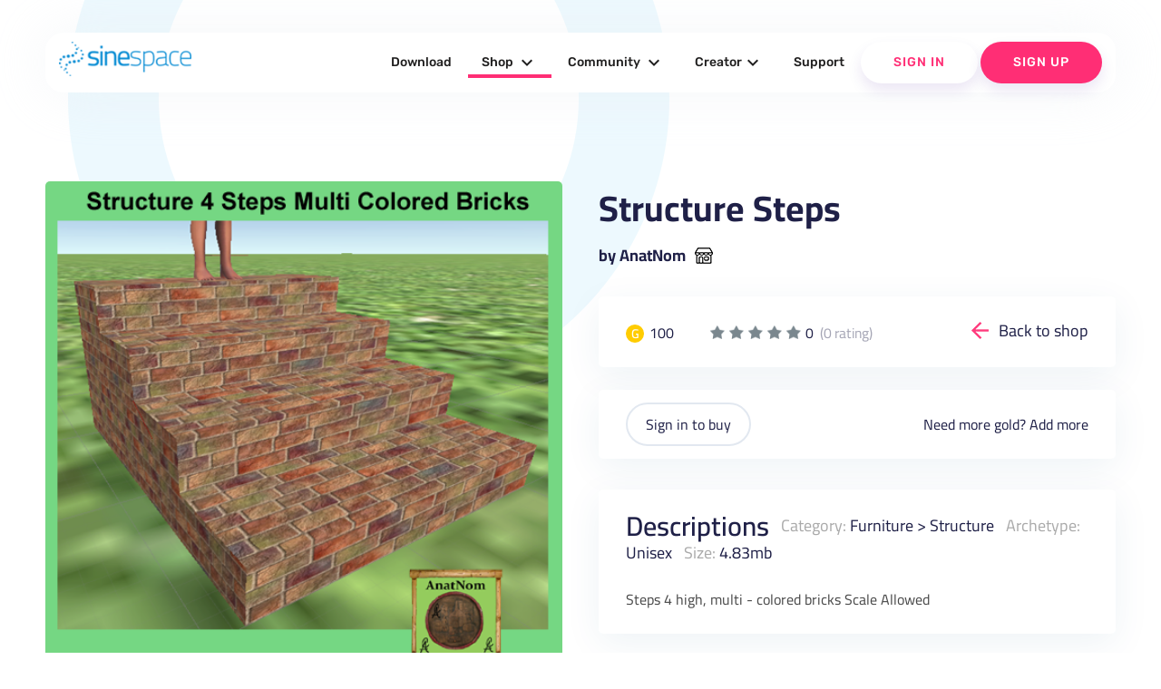

--- FILE ---
content_type: text/html; charset=UTF-8
request_url: https://sine.space/shop/view/2266067/AnatNom/Structure-Steps
body_size: 376505
content:
<!doctype html>
<!--
  Material Design Lite

  Adapted for use for the sinespace websites by Sine Wave Entertainment Ltd.
-->
<html lang="en-GB">

<head>

    <meta charset="utf-8">
    <meta http-equiv="X-UA-Compatible" content="IE=edge">
    <meta name="viewport" content="width=device-width, initial-scale=1.0, minimum-scale=1.0">
    <title>Structure Steps by AnatNom | sinespace Shop</title>

    <meta name="description" content="Sinespace: The Virtual World For Everyone">
    <link rel="canonical" href="https://sine.space/">
    <meta property="og:locale" content="en_US">
    <meta property="og:type" content="game">
    <meta property="og:title" content="Structure Steps by AnatNom | sinespace Shop">
        <meta property="og:description" content="Fast-growing virtual world platform with limitless fun, from fashion & casual hangouts to FPS & racing games & beyond! Play, socialise; create, monetise. A Unity Asset Store partner now in Beta on PC, Mac, Web, and VR. (Android, iOS, console coming soon!)">
        <meta property="og:url" content="https://sine.space/">
    <meta property="og:site_name" content="Sinespace">

    <meta name="twitter:card" content="summary">
        <meta property="twitter:description" content="Fast-growing virtual world platform with limitless fun, from fashion & casual hangouts to FPS & racing games & beyond! Play, socialise; create, monetise. A Unity Asset Store partner now in Beta on PC, Mac, Web, and VR. (Android, iOS, console coming soon!)">
        <meta name="twitter:title" content="Sinespace: The Virtual World For Everyone">
    <meta name="twitter:site" content="@sinewavespace">
    <meta name="twitter:creator" content="@sinewavespace">

    <meta name="keywords" content="metaverse,virtual world,sinespace,sine.space,sine wave,sinewave,meta,immersive,VR,virtual reality">

    <script type="application/ld+json">
        {
            "@context": "http://schema.org",
            "@type": "Game",
            "publisher": [{
                "@type": "Organization",
                "name": "Sine Wave Entertainment"
            }],
            "name": "Sinespace",
            "description": "Fast-growing virtual world platform with limitless fun, from fashion & casual hangouts to FPS & racing games & beyond! Play, socialise; create, monetise. A Unity Asset Store partner now in Beta on PC, Mac, Web, and VR. (Android, iOS, console coming soon!)",
            "url": "https://sine.space/",
            "sameAs": [
                "https://www.youtube.com/channel/UC_CJJxAh5csB6u07uAQN0BA",
                "https://www.facebook.com/sinespace/",
                "http://twitter.com/sinewavespace",
                "https://discord.gg/sinespace",
                "https://www.instagram.com/sinewavespace/"
            ]
        }

    </script>

    <link rel="stylesheet" href="/assets_v2/2017/2017-mdl/material.min.css?0121cfdfb3">
    <link rel="stylesheet" href="/assets_v2/2017/2017-mdl/custom.css?08c80df6ec">
    <link href="/assets_v2/2019/css/googlefont.css" rel="stylesheet">
    <link rel="shortcut icon" type="image/x-icon" href="/assets_v2/2019/images/favicon.png">
    <link rel="stylesheet" type="text/css" href="/assets_v2/2017/css/validationEngine.jquery.css" media="screen" title="no title" charset="utf-8" />

    <script type="text/javascript" src="/assets_v2/2019/js/yall.min.js"></script>
    <script type="text/javascript" src="/assets_v2/2017/js/jquery.min.js"></script>
    <script type="text/javascript" src="/assets_v2/2017/js/jquery.validationEngine-en.js"></script>
    <script type="text/javascript" src="/assets_v2/2017/js/jquery.validationEngine.js"></script>
    <script type="text/javascript" src="/assets_v2/2017/js/jquery.hint.js"></script>
    <script type="text/javascript" src="/assets_v2/2017/js/functions.js"></script>
    <!-- New Header -->
    <link rel="stylesheet" href="/assets_v2/2019/css/material.blue-pink.min.css">

    <script type='text/javascript' src='https://platform-api.sharethis.com/js/sharethis.js#property=5d073d884351e90012650e7b&product=inline-share-buttons' async='async'></script>
    <script defer src="/assets_v2/2019/js/material.min.js"></script>
    <script type="text/javascript" src="/assets_v2/2019/js/slick.min.1.8.1.js"></script>
    <script src="/assets_v2/2019/js/jquery-ui.js"></script>
    <script src="/assets_v2/2019/js/isotope.pkgd.js"></script>
    <script defer src="/assets_v2/2019/js/getmdl-select.min.js"></script>
    <script defer src="/assets_v2/2019/js/Carousel.js"></script>
    <script src="/assets_v2/2019/js/jquery.fancybox.min.js"></script>
    <script defer src="/assets_v2/2019/js/jquery.matchHeight-min.js"></script>
    <script defer src="/assets_v2/2019/js/jquery.datetimepicker.min.js"></script>
    <script defer src="/assets_v2/2019/js/main.js"></script>

    <link rel="stylesheet" href="/assets_v2/2019/css/font-awesome.css">
    <link rel="stylesheet" href="/assets_v2/2019/fontawesome/css/all.css">
    <link rel="stylesheet" type="text/css" href="/assets_v2/2019/css/slick.css" />
    <link rel="stylesheet" href="/assets_v2/2019/css/jquery-ui.css">
    <link rel="stylesheet" href="/assets_v2/2019/css/jquery.fancybox.min.css">
    <link rel="stylesheet" href="/assets_v2/2019/css/jquery.datetimepicker.css">
    <link rel="stylesheet" href="/assets_v2/2019/css/custom.css">
    <link rel="stylesheet" href="/assets_v2/2019/css/home_new.css">
    <link rel="stylesheet" href="/assets_v2/2019/css/tailwind.min.css" rel="stylesheet">
    <!-- End Header 
    <script>
        (function(i, s, o, g, r, a, m) {
            i['GoogleAnalyticsObject'] = r;
            i[r] = i[r] || function() {
                (i[r].q = i[r].q || []).push(arguments)
            }, i[r].l = 1 * new Date();
            a = s.createElement(o),
                m = s.getElementsByTagName(o)[0];
            a.async = 1;
            a.src = g;
            m.parentNode.insertBefore(a, m)
        })(window, document, 'script', 'https://www.google-analytics.com/analytics.js', 'ga');

        ga('create', 'UA-90091979-4', 'auto');
        ga('send', 'pageview');

    </script>-->
    <script type="text/javascript">
        document.addEventListener("DOMContentLoaded", yall);

    </script>
</head>

<body>
    <!---
<div class="announcement">
    <div class="container">
        <div class="mdl-grid">
            <div class="mdl-cell mdl-cell--4-col mdl-cell--12-col-phone" style="text-align: center;">Sinespace Creator Content Competition</div>
            <div class="mdl-cell mdl-cell--6-col mdl-cell--12-col-phone" style="text-align: center;"><strong>Reward of $5000 to winning entries</strong></div>
            <div class="mdl-cell mdl-cell--2-col mdl-cell--12-col-phone" style="text-align: center; z-index: 9999;"><a href="https://sine.space/fellowship" class="btn">Enter Contest</a></div>
        </div>
    </div>
</div>
-->
    <header>
        <div class="header-top show-on-desktop">
            <div class="container large">
                <div class="header-block clearfix">
                    <div class="logo">
                        <a href="https://sine.space/"><img src="/assets_v2/2019/images/sinespacelogo.png" alt="" /></a>
                    </div>
                                                            <div class="nav-section cd-morph-dropdown">
                        <a href="#0" class="nav-trigger">Open Nav<span aria-hidden="true"></span></a>
                        <div class="main-nav">
                            <ul>
                                <li class="" data-content="nosubmenu"><a href="https://sine.space/download/">Download</a></li>
                                <li class="has-dropdown  active-menu" data-content="shop"><a href="https://sine.space/shop">Shop <i class="material-icons">expand_more</i></a></li>
                                <li class="has-dropdown " data-content="community"><a href="https://sine.space/explore">Community <i class="material-icons">expand_more</i></a></li>
                                <li class="has-dropdown " data-content="creators"><a href="https://sine.space/creator/creators">Creator<i class="material-icons">expand_more</i></a></li>
                                <!--                                <li class="has-dropdown" data-content="support"><a href="https://support.sine.space">Support <i class="material-icons">expand_more</i></a></li>     -->
                                <li class="" data-content="nosubmenu"><a href="https://support.sine.space">Support</a></li>
                                                                <li class="button-block white">
                                                                        <a href="https://sine.space/login/?ref_url=%2Fshop%2Fview%2F2266067%2FAnatNom%2FStructure-Steps" class="login">Sign In</a>
                                                                    </li>
                                                                <li class="button-block">
                                    <a href="https://sine.space/signup/">Sign Up</a>
                                </li>
                                                            </ul>
                        </div>
                        <div class="morph-dropdown-wrapper">
                            <div class="dropdown-list">
                                <ul>
                                    <li id="news" class="links dropdown">
                                        <div class="content">
                                            <ul>
                                                <li class=""><a href="https://sine.space/news">Press</a></li>
                                                <li><a href="https://blog.sine.space/categories/releases">Release Notes</a></li>
                                                <li class=""><a href="https://sine.space/roadmap">Roadmap</a></li>
                                            </ul>
                                        </div>
                                    </li>
                                    <li id="shop" class="links dropdown">
                                        <div class="content">
                                            <ul>
                                                <li class=" active-menu"><a href="https://sine.space/shop">Browse</a></li>
                                                <li><a href="/creator/creators">Submit Content</a></li>
                                                <!--                                                <li><a href="https://sine.space/fellowship">Fellowship</a></li>-->
                                                <li class=""><a href="https://sine.space/creator/ipprotection">IP Protection</a></li>
                                                <li><a href="https://curator.sine.space/">Curator</a></li>
                                            </ul>
                                        </div>
                                    </li>

                                    <li id="community" class="links dropdown">
                                        <div class="content">
                                            <ul>
                                                <li class=""><a href="https://sine.space/events">Events</a></li>
                                                <li class=""><a href="https://sine.space/explore">Explore</a></li>
                                                <li><a href="https://blog.sine.space">Blog</a></li>
                                            </ul>
                                        </div>
                                    </li>
                                    <li id="support" class="links dropdown">
                                        <div class="content">
                                            <ul>
                                                <li class=""><a href="https://sine.space/faq">Help &amp; FAQ</a></li>
                                                <li><a href="http://support.sine.space/support/tickets/new">Submit Ticket</a></li>
                                            </ul>
                                        </div>
                                    </li>

                                    <li id="creators" class="dropdown">
                                        <div class="content">
                                            <ul>
                                                <li class=""><a href="https://sine.space/creator/creators">Become a Creator</a></li>
                                                <li class=""><a href="https://sine.space/creator/features">Features </a> </li>
                                                <li class=""><a href="https://sine.space/creator/sellyourproducts">Sell your products</a></li>
                                                <li><a href="https://docs.sine.space">Wiki-Learn</a></li>
                                            </ul>
                                        </div>
                                    </li>
                                </ul>
                                <div class="bg-layer" aria-hidden="true"></div>
                            </div>
                        </div>
                    </div>

                </div>
            </div>
        </div>
        <div class="header-bottom clearfix show-on-mobile">
            <!-- Test -->
            <!-- No header, and the drawer stays open on larger screens (fixed drawer). -->
            <div class="mdl-layout mdl-js-layout">
                <div class="mdl-layout__drawer">
                    <span class="mdl-layout-title">
                        <div class="logo">
                            <a href="https://sine.space/">
                                <img src="/assets_v2/2019/images/sinespacelogo.png" alt="" />
                            </a>
                        </div>
                    </span>
                    <ul class="mdl-navigation mobile-nav">
                        <!--
                                                <li><a class="mdl-navigation__link" href="https://sine.space/signup">Sign Up</a></li>
                        -->
                        <li><a class="mdl-navigation__link" href="https://sine.space/download/" >Download</a></li>
                        <li><a href="https://sine.space/shop" class="mdl-navigation__link">Shop <span class="caret"></span></a>
                            <ul class="sub-menu">
                                <li><a href="https://sine.space/shop" class="mdl-navigation__link">Browse</a></li>
                                <li><a href="https://sine.space/creator" class="mdl-navigation__link">Submit Content</a></li>
                                <li><a href="https://sine.space/creator/ipprotection" class="mdl-navigation__link">IP Protection</a></li>
                                <li><a href="https://curator.sine.space/" class="mdl-navigation__link">Curator</a></li>
                            </ul>
                        </li>

                        <li><a href="https://sine.space/explore" class="mdl-navigation__link ">Community <span class="caret"></span></a>
                            <ul class="sub-menu">
                                <li><a href="https://sine.space/events" class="mdl-navigation__link">Events</a></li>
                                <li><a href="https://sine.space/explore" class="mdl-navigation__link">Explore</a></li>
                                <li><a href="https://blog.sine.space" class="mdl-navigation__link">Blog</a></li>
                            </ul>
                        </li>

                        <li><a href="https://sine.space/creator/creators" class="mdl-navigation__link ">Creators <span class="caret"></span></a>
                            <ul class="sub-menu">
                                <li><a href="https://sine.space/creator/creators" class="mdl-navigation__link">Become a Creator</a></li>
                                <li><a href="https://sine.space/creator/features" class="mdl-navigation__link">Features </a> </li>
                                <li><a href="https://sine.space/creator/sellyourproducts" class="mdl-navigation__link">Sell your products</a></li>
                                <li><a href="https://docs.sine.space" class="mdl-navigation__link">Wiki Learn</a></li>
                                <li><a href="https://sine.space/creator/" class="mdl-navigation__link">SignUp / Login</a></li>
                            </ul>
                        </li>
                        <li>
                            <a href="http://support.sine.space" class="mdl-navigation__link ">Support</a>
                        </li>
                                                <li class="button-block mdl-navigation__link">
                                                        <a href="https://sine.space/login/?ref_url=%2Fshop%2Fview%2F2266067%2FAnatNom%2FStructure-Steps" class="login">Sign In</a>
                                                    </li>
                                                <li class="button-block mdl-navigation__link">
                            <a href="https://sine.space/signup/">Sign Up</a>
                        </li>
                                            </ul>
                </div>
            </div>
            <!-- End Test -->
            <!-- Left aligned menu below button -->
            <div class="logo right">
                <a href="https://sine.space/"><img src="/assets_v2/2019/images/sinespacelogo_footer.png" width="205" alt="footerlogo" /></a>
            </div>
        </div>
    </header>
<script type="text/javascript">
    var ClickCount = 0;
    function SelectPattern(patternid)
	{
        $('#patternid').val(patternid);
    }
    function buy_submit(isgold)
    {
        if (isgold)
        {
        	$('#currency').val("credits");
        }
        else
        {
        	$('#currency').val("silver");
        }
        $('#buy_form').submit();
        return true;
    }
</script>
<section class="shop-single-section wave-bottom">
    <div class="container large">
        <div class="clearfix">
        <h2></h2>
            <div class="product-left-cell">
                <div class="single-slider-main slider-for">
                    <div class="shop-image-wrap"><div class="shop-image-full" style="background-image:url('https://d63wqgvwdt4by.cloudfront.net/release/v20/D3/93/2266067/ItemStoreIcon.png');"></div></div>
                                                                                                                    </div>
                <div class="single-slider-nav slider-nav">
                    <div class="shop-image">
                        <div class="shop-image-thumb my-active"><img src="https://d63wqgvwdt4by.cloudfront.net/release/v20/D3/93/2266067/ItemStoreIcon.png" alt=""></div>
                    </div>
                                                                                                                    </div>
            </div>
            <div class="product-right-cell">
                <div class="single-title">
                    <h2>Structure Steps</h2>
                    <a href="/shop/author/2111002/AnatNom/">by AnatNom</a>
                </div>
                <div class="product-cards pricing-info clearfix">
                    <div class="balance-coins">
                        <div class="price gold"><span>G</span> 100</div>                                            </div>
                    <div class="rate">
                        <ul class="rate-info">
                            <li class="silver">1</li><li class="silver">2</li><li class="silver">3</li><li class="silver">4</li><li class="silver">5</li>
                        </ul>
                        <div class="total-reviews text-lg">0 <span class="ml-1" style="opacity: 0.4;">(0 rating)</span></div>
                    </div>
                    <div class="back-link">
<!--                        <a href="javascript:history.go(-1)">Back to shop</a>-->
                        <a href="https://sine.space/shop">Back to shop</a>
                    </div>
                </div>
                <form id="buy_form" name="buy_form" action="" method="post">
                    <input type="hidden" name="csrf_test_name" value="133034f8a26f7bd213bb07f7278c9447">
                    <input type="hidden" name="patternid" id="patternid" value="0">
                    <input type="hidden" name="currency" id="currency" value="">
                    <div class="product-cards varitaions-blk">
                                                <div class="varitaions-blk-botton">
                            <div class="balance-coins">
                                                            <a href="https://sine.space/login/?ref_url=%2Fshop%2Fview%2F2266067%2FAnatNom%2FStructure-Steps" class="login">Sign in to buy</a>
                                                        </div>
                            <div class="add-more">Need more gold? <a href="https://sine.space/user/buy_gold" target="_blank">Add more</a></div>
                        </div>
                    </div>
                </form>
                <div class="product-cards description-blk">
                                        <div class="description-blk-title">
                        <h3>Descriptions</h3>
                        <span><label>Category:</label> <a href="https://sine.space/shop/category/5/1/Furniture/">Furniture</a> > <a href="https://sine.space/shop/category/515/1/Furniture/Structure/">Structure</a></span>
                        <span><label>Archetype:</label> Unisex</span>
                        <span><label>Size:</label> 4.83mb</span>
                    </div>
                    <div class="content">
                        <p>
                            Steps 4 high, multi - colored bricks
Scale Allowed                        </p>
                    </div>
                </div>
                            </div>
        </div>
    </div>
        <div class="related-shopitems products-section-new">
        <div class="container large">
            <div class="heading-info">
                <h2 style="text-align: center;">More content by AnatNom</h2>
                <a href="/shop/author/2111002/AnatNom/">See full shop</a>
            </div>
            <div class="products-grid products-grid-new related-shopitems-grid">
                                  <div class="product-item rshop-item mdl-cell  mdl-cell--12-col-phone">
                         <div class="product-image-wrap">
                            <a href="/shop/view/2311690/AnatNom/Ermine-Weasil-Statue" class="product-image" style="background-image:url(https://d63wqgvwdt4by.cloudfront.net/release/v20/0A/46/2311690/ItemStoreIcon.png); "></a>
                                <!--  <span class="button white" data-name="Ermine Weasil Statue" data-link="https://sine.space/shop/view/2311690/AnatNom/Ermine-Weasil-Statue" data-gold="400" data-silver="-1" data-review="0" data-author="AnatNom" data-image="https://d63wqgvwdt4by.cloudfront.net/release/v20/0A/46/2311690/ItemStoreIcon.png" data-desc="Steps 4 high, multi - colored bricks
Scale Allowed" >Quick buy</span> -->
                           </div>
                            <div class="product-info">
                                <a href="/shop/view/2311690/AnatNom/Ermine-Weasil-Statue" class="product-title">Ermine Weasil Statue</a>
                                <div class="btn-wrap clearfix">
                                    <div class="btn-wrap-right">
                                        <a href="https://sine.space/shop/author/2111002/AnatNom" title="by AnatNom">by AnatNom</a>
                                    </div>
                                    <div class="btn-wrap-left">

                                        <div class="price gold"><span>G</span>400 </div>                                                                            </div>
                                </div>
                            </div>
                        </div>
                                  <div class="product-item rshop-item mdl-cell  mdl-cell--12-col-phone">
                         <div class="product-image-wrap">
                            <a href="/shop/view/2311689/AnatNom/Bobcat-statue" class="product-image" style="background-image:url(https://d63wqgvwdt4by.cloudfront.net/release/v20/09/46/2311689/ItemStoreIcon.png); "></a>
                                <!--  <span class="button white" data-name="Bobcat statue" data-link="https://sine.space/shop/view/2311689/AnatNom/Bobcat-statue" data-gold="400" data-silver="-1" data-review="0" data-author="AnatNom" data-image="https://d63wqgvwdt4by.cloudfront.net/release/v20/09/46/2311689/ItemStoreIcon.png" data-desc="Steps 4 high, multi - colored bricks
Scale Allowed" >Quick buy</span> -->
                           </div>
                            <div class="product-info">
                                <a href="/shop/view/2311689/AnatNom/Bobcat-statue" class="product-title">Bobcat statue</a>
                                <div class="btn-wrap clearfix">
                                    <div class="btn-wrap-right">
                                        <a href="https://sine.space/shop/author/2111002/AnatNom" title="by AnatNom">by AnatNom</a>
                                    </div>
                                    <div class="btn-wrap-left">

                                        <div class="price gold"><span>G</span>400 </div>                                                                            </div>
                                </div>
                            </div>
                        </div>
                                  <div class="product-item rshop-item mdl-cell  mdl-cell--12-col-phone">
                         <div class="product-image-wrap">
                            <a href="/shop/view/2311688/AnatNom/Snowshoe-Hare-statue" class="product-image" style="background-image:url(https://d63wqgvwdt4by.cloudfront.net/release/v20/08/46/2311688/ItemStoreIcon.png); "></a>
                                <!--  <span class="button white" data-name="Snowshoe Hare statue" data-link="https://sine.space/shop/view/2311688/AnatNom/Snowshoe-Hare-statue" data-gold="400" data-silver="-1" data-review="0" data-author="AnatNom" data-image="https://d63wqgvwdt4by.cloudfront.net/release/v20/08/46/2311688/ItemStoreIcon.png" data-desc="Steps 4 high, multi - colored bricks
Scale Allowed" >Quick buy</span> -->
                           </div>
                            <div class="product-info">
                                <a href="/shop/view/2311688/AnatNom/Snowshoe-Hare-statue" class="product-title">Snowshoe Hare statue</a>
                                <div class="btn-wrap clearfix">
                                    <div class="btn-wrap-right">
                                        <a href="https://sine.space/shop/author/2111002/AnatNom" title="by AnatNom">by AnatNom</a>
                                    </div>
                                    <div class="btn-wrap-left">

                                        <div class="price gold"><span>G</span>400 </div>                                                                            </div>
                                </div>
                            </div>
                        </div>
                                  <div class="product-item rshop-item mdl-cell  mdl-cell--12-col-phone">
                         <div class="product-image-wrap">
                            <a href="/shop/view/2311687/AnatNom/Coyote-howling-statue" class="product-image" style="background-image:url(https://d63wqgvwdt4by.cloudfront.net/release/v20/07/46/2311687/ItemStoreIcon.png); "></a>
                                <!--  <span class="button white" data-name="Coyote howling statue" data-link="https://sine.space/shop/view/2311687/AnatNom/Coyote-howling-statue" data-gold="400" data-silver="-1" data-review="0" data-author="AnatNom" data-image="https://d63wqgvwdt4by.cloudfront.net/release/v20/07/46/2311687/ItemStoreIcon.png" data-desc="Steps 4 high, multi - colored bricks
Scale Allowed" >Quick buy</span> -->
                           </div>
                            <div class="product-info">
                                <a href="/shop/view/2311687/AnatNom/Coyote-howling-statue" class="product-title">Coyote howling statue</a>
                                <div class="btn-wrap clearfix">
                                    <div class="btn-wrap-right">
                                        <a href="https://sine.space/shop/author/2111002/AnatNom" title="by AnatNom">by AnatNom</a>
                                    </div>
                                    <div class="btn-wrap-left">

                                        <div class="price gold"><span>G</span>400 </div>                                                                            </div>
                                </div>
                            </div>
                        </div>
                                  <div class="product-item rshop-item mdl-cell  mdl-cell--12-col-phone">
                         <div class="product-image-wrap">
                            <a href="/shop/view/2311686/AnatNom/Antique-Walking-Plow" class="product-image" style="background-image:url(https://d63wqgvwdt4by.cloudfront.net/release/v20/06/46/2311686/ItemStoreIcon.png); "></a>
                                <!--  <span class="button white" data-name="Antique Walking Plow" data-link="https://sine.space/shop/view/2311686/AnatNom/Antique-Walking-Plow" data-gold="200" data-silver="-1" data-review="0" data-author="AnatNom" data-image="https://d63wqgvwdt4by.cloudfront.net/release/v20/06/46/2311686/ItemStoreIcon.png" data-desc="Steps 4 high, multi - colored bricks
Scale Allowed" >Quick buy</span> -->
                           </div>
                            <div class="product-info">
                                <a href="/shop/view/2311686/AnatNom/Antique-Walking-Plow" class="product-title">Antique Walking Plow</a>
                                <div class="btn-wrap clearfix">
                                    <div class="btn-wrap-right">
                                        <a href="https://sine.space/shop/author/2111002/AnatNom" title="by AnatNom">by AnatNom</a>
                                    </div>
                                    <div class="btn-wrap-left">

                                        <div class="price gold"><span>G</span>200 </div>                                                                            </div>
                                </div>
                            </div>
                        </div>
                                  <div class="product-item rshop-item mdl-cell  mdl-cell--12-col-phone">
                         <div class="product-image-wrap">
                            <a href="/shop/view/2311682/AnatNom/Table-Place-Setting" class="product-image" style="background-image:url(https://d63wqgvwdt4by.cloudfront.net/release/v20/02/46/2311682/ItemStoreIcon.png); "></a>
                                <!--  <span class="button white" data-name="Table Place Setting" data-link="https://sine.space/shop/view/2311682/AnatNom/Table-Place-Setting" data-gold="50" data-silver="-1" data-review="0" data-author="AnatNom" data-image="https://d63wqgvwdt4by.cloudfront.net/release/v20/02/46/2311682/ItemStoreIcon.png" data-desc="Steps 4 high, multi - colored bricks
Scale Allowed" >Quick buy</span> -->
                           </div>
                            <div class="product-info">
                                <a href="/shop/view/2311682/AnatNom/Table-Place-Setting" class="product-title">Table Place Setting</a>
                                <div class="btn-wrap clearfix">
                                    <div class="btn-wrap-right">
                                        <a href="https://sine.space/shop/author/2111002/AnatNom" title="by AnatNom">by AnatNom</a>
                                    </div>
                                    <div class="btn-wrap-left">

                                        <div class="price gold"><span>G</span>50 </div>                                                                            </div>
                                </div>
                            </div>
                        </div>
                                  <div class="product-item rshop-item mdl-cell  mdl-cell--12-col-phone">
                         <div class="product-image-wrap">
                            <a href="/shop/view/2311667/AnatNom/Antique-Clawfoot-Round-Table" class="product-image" style="background-image:url(https://d63wqgvwdt4by.cloudfront.net/release/v20/F3/45/2311667/ItemStoreIcon.png); "></a>
                                <!--  <span class="button white" data-name="Antique Clawfoot Round Table" data-link="https://sine.space/shop/view/2311667/AnatNom/Antique-Clawfoot-Round-Table" data-gold="250" data-silver="-1" data-review="0" data-author="AnatNom" data-image="https://d63wqgvwdt4by.cloudfront.net/release/v20/F3/45/2311667/ItemStoreIcon.png" data-desc="Steps 4 high, multi - colored bricks
Scale Allowed" >Quick buy</span> -->
                           </div>
                            <div class="product-info">
                                <a href="/shop/view/2311667/AnatNom/Antique-Clawfoot-Round-Table" class="product-title">Antique Clawfoot Round Table</a>
                                <div class="btn-wrap clearfix">
                                    <div class="btn-wrap-right">
                                        <a href="https://sine.space/shop/author/2111002/AnatNom" title="by AnatNom">by AnatNom</a>
                                    </div>
                                    <div class="btn-wrap-left">

                                        <div class="price gold"><span>G</span>250 </div>                                                                            </div>
                                </div>
                            </div>
                        </div>
                                  <div class="product-item rshop-item mdl-cell  mdl-cell--12-col-phone">
                         <div class="product-image-wrap">
                            <a href="/shop/view/2311663/AnatNom/Pine-Martin-Mount" class="product-image" style="background-image:url(https://d63wqgvwdt4by.cloudfront.net/release/v20/EF/45/2311663/ItemStoreIcon.png); "></a>
                                <!--  <span class="button white" data-name="Pine Martin Mount" data-link="https://sine.space/shop/view/2311663/AnatNom/Pine-Martin-Mount" data-gold="400" data-silver="-1" data-review="0" data-author="AnatNom" data-image="https://d63wqgvwdt4by.cloudfront.net/release/v20/EF/45/2311663/ItemStoreIcon.png" data-desc="Steps 4 high, multi - colored bricks
Scale Allowed" >Quick buy</span> -->
                           </div>
                            <div class="product-info">
                                <a href="/shop/view/2311663/AnatNom/Pine-Martin-Mount" class="product-title">Pine Martin Mount</a>
                                <div class="btn-wrap clearfix">
                                    <div class="btn-wrap-right">
                                        <a href="https://sine.space/shop/author/2111002/AnatNom" title="by AnatNom">by AnatNom</a>
                                    </div>
                                    <div class="btn-wrap-left">

                                        <div class="price gold"><span>G</span>400 </div>                                                                            </div>
                                </div>
                            </div>
                        </div>
                                  <div class="product-item rshop-item mdl-cell  mdl-cell--12-col-phone">
                         <div class="product-image-wrap">
                            <a href="/shop/view/2311662/AnatNom/Black-Footed-Ferrit-Mount" class="product-image" style="background-image:url(https://d63wqgvwdt4by.cloudfront.net/release/v20/EE/45/2311662/ItemStoreIcon.png); "></a>
                                <!--  <span class="button white" data-name="Black Footed Ferrit Mount" data-link="https://sine.space/shop/view/2311662/AnatNom/Black-Footed-Ferrit-Mount" data-gold="400" data-silver="-1" data-review="0" data-author="AnatNom" data-image="https://d63wqgvwdt4by.cloudfront.net/release/v20/EE/45/2311662/ItemStoreIcon.png" data-desc="Steps 4 high, multi - colored bricks
Scale Allowed" >Quick buy</span> -->
                           </div>
                            <div class="product-info">
                                <a href="/shop/view/2311662/AnatNom/Black-Footed-Ferrit-Mount" class="product-title">Black Footed Ferrit Mount</a>
                                <div class="btn-wrap clearfix">
                                    <div class="btn-wrap-right">
                                        <a href="https://sine.space/shop/author/2111002/AnatNom" title="by AnatNom">by AnatNom</a>
                                    </div>
                                    <div class="btn-wrap-left">

                                        <div class="price gold"><span>G</span>400 </div>                                                                            </div>
                                </div>
                            </div>
                        </div>
                                  <div class="product-item rshop-item mdl-cell  mdl-cell--12-col-phone">
                         <div class="product-image-wrap">
                            <a href="/shop/view/2311661/AnatNom/Snowy-Owl-Mount" class="product-image" style="background-image:url(https://d63wqgvwdt4by.cloudfront.net/release/v20/ED/45/2311661/ItemStoreIcon.png); "></a>
                                <!--  <span class="button white" data-name="Snowy Owl Mount" data-link="https://sine.space/shop/view/2311661/AnatNom/Snowy-Owl-Mount" data-gold="400" data-silver="-1" data-review="0" data-author="AnatNom" data-image="https://d63wqgvwdt4by.cloudfront.net/release/v20/ED/45/2311661/ItemStoreIcon.png" data-desc="Steps 4 high, multi - colored bricks
Scale Allowed" >Quick buy</span> -->
                           </div>
                            <div class="product-info">
                                <a href="/shop/view/2311661/AnatNom/Snowy-Owl-Mount" class="product-title">Snowy Owl Mount</a>
                                <div class="btn-wrap clearfix">
                                    <div class="btn-wrap-right">
                                        <a href="https://sine.space/shop/author/2111002/AnatNom" title="by AnatNom">by AnatNom</a>
                                    </div>
                                    <div class="btn-wrap-left">

                                        <div class="price gold"><span>G</span>400 </div>                                                                            </div>
                                </div>
                            </div>
                        </div>
                                  <div class="product-item rshop-item mdl-cell  mdl-cell--12-col-phone">
                         <div class="product-image-wrap">
                            <a href="/shop/view/2311660/AnatNom/Native-Arrow-Head-Collection" class="product-image" style="background-image:url(https://d63wqgvwdt4by.cloudfront.net/release/v20/EC/45/2311660/ItemStoreIcon.png); "></a>
                                <!--  <span class="button white" data-name="Native Arrow Head Collection" data-link="https://sine.space/shop/view/2311660/AnatNom/Native-Arrow-Head-Collection" data-gold="200" data-silver="-1" data-review="0" data-author="AnatNom" data-image="https://d63wqgvwdt4by.cloudfront.net/release/v20/EC/45/2311660/ItemStoreIcon.png" data-desc="Steps 4 high, multi - colored bricks
Scale Allowed" >Quick buy</span> -->
                           </div>
                            <div class="product-info">
                                <a href="/shop/view/2311660/AnatNom/Native-Arrow-Head-Collection" class="product-title">Native Arrow Head Collection</a>
                                <div class="btn-wrap clearfix">
                                    <div class="btn-wrap-right">
                                        <a href="https://sine.space/shop/author/2111002/AnatNom" title="by AnatNom">by AnatNom</a>
                                    </div>
                                    <div class="btn-wrap-left">

                                        <div class="price gold"><span>G</span>200 </div>                                                                            </div>
                                </div>
                            </div>
                        </div>
                                  <div class="product-item rshop-item mdl-cell  mdl-cell--12-col-phone">
                         <div class="product-image-wrap">
                            <a href="/shop/view/2311659/AnatNom/Antique-China-Hutch" class="product-image" style="background-image:url(https://d63wqgvwdt4by.cloudfront.net/release/v20/EB/45/2311659/ItemStoreIcon.png); "></a>
                                <!--  <span class="button white" data-name="Antique China Hutch" data-link="https://sine.space/shop/view/2311659/AnatNom/Antique-China-Hutch" data-gold="400" data-silver="-1" data-review="0" data-author="AnatNom" data-image="https://d63wqgvwdt4by.cloudfront.net/release/v20/EB/45/2311659/ItemStoreIcon.png" data-desc="Steps 4 high, multi - colored bricks
Scale Allowed" >Quick buy</span> -->
                           </div>
                            <div class="product-info">
                                <a href="/shop/view/2311659/AnatNom/Antique-China-Hutch" class="product-title">Antique China Hutch</a>
                                <div class="btn-wrap clearfix">
                                    <div class="btn-wrap-right">
                                        <a href="https://sine.space/shop/author/2111002/AnatNom" title="by AnatNom">by AnatNom</a>
                                    </div>
                                    <div class="btn-wrap-left">

                                        <div class="price gold"><span>G</span>400 </div>                                                                            </div>
                                </div>
                            </div>
                        </div>
                                  <div class="product-item rshop-item mdl-cell  mdl-cell--12-col-phone">
                         <div class="product-image-wrap">
                            <a href="/shop/view/2311658/AnatNom/Welcome-Sign-Rustic-Wood" class="product-image" style="background-image:url(https://d63wqgvwdt4by.cloudfront.net/release/v20/EA/45/2311658/ItemStoreIcon.png); "></a>
                                <!--  <span class="button white" data-name="Welcome Sign Rustic Wood" data-link="https://sine.space/shop/view/2311658/AnatNom/Welcome-Sign-Rustic-Wood" data-gold="200" data-silver="-1" data-review="0" data-author="AnatNom" data-image="https://d63wqgvwdt4by.cloudfront.net/release/v20/EA/45/2311658/ItemStoreIcon.png" data-desc="Steps 4 high, multi - colored bricks
Scale Allowed" >Quick buy</span> -->
                           </div>
                            <div class="product-info">
                                <a href="/shop/view/2311658/AnatNom/Welcome-Sign-Rustic-Wood" class="product-title">Welcome Sign Rustic Wood</a>
                                <div class="btn-wrap clearfix">
                                    <div class="btn-wrap-right">
                                        <a href="https://sine.space/shop/author/2111002/AnatNom" title="by AnatNom">by AnatNom</a>
                                    </div>
                                    <div class="btn-wrap-left">

                                        <div class="price gold"><span>G</span>200 </div>                                                                            </div>
                                </div>
                            </div>
                        </div>
                                  <div class="product-item rshop-item mdl-cell  mdl-cell--12-col-phone">
                         <div class="product-image-wrap">
                            <a href="/shop/view/2311645/AnatNom/Red-Fox-Mount" class="product-image" style="background-image:url(https://d63wqgvwdt4by.cloudfront.net/release/v20/DD/45/2311645/ItemStoreIcon.png); "></a>
                                <!--  <span class="button white" data-name="Red Fox Mount" data-link="https://sine.space/shop/view/2311645/AnatNom/Red-Fox-Mount" data-gold="300" data-silver="-1" data-review="0" data-author="AnatNom" data-image="https://d63wqgvwdt4by.cloudfront.net/release/v20/DD/45/2311645/ItemStoreIcon.png" data-desc="Steps 4 high, multi - colored bricks
Scale Allowed" >Quick buy</span> -->
                           </div>
                            <div class="product-info">
                                <a href="/shop/view/2311645/AnatNom/Red-Fox-Mount" class="product-title">Red Fox Mount</a>
                                <div class="btn-wrap clearfix">
                                    <div class="btn-wrap-right">
                                        <a href="https://sine.space/shop/author/2111002/AnatNom" title="by AnatNom">by AnatNom</a>
                                    </div>
                                    <div class="btn-wrap-left">

                                        <div class="price gold"><span>G</span>300 </div>                                                                            </div>
                                </div>
                            </div>
                        </div>
                                  <div class="product-item rshop-item mdl-cell  mdl-cell--12-col-phone">
                         <div class="product-image-wrap">
                            <a href="/shop/view/2311644/AnatNom/Eagle-Mount-on-Branch" class="product-image" style="background-image:url(https://d63wqgvwdt4by.cloudfront.net/release/v20/DC/45/2311644/ItemStoreIcon.png); "></a>
                                <!--  <span class="button white" data-name="Eagle Mount on Branch" data-link="https://sine.space/shop/view/2311644/AnatNom/Eagle-Mount-on-Branch" data-gold="400" data-silver="-1" data-review="0" data-author="AnatNom" data-image="https://d63wqgvwdt4by.cloudfront.net/release/v20/DC/45/2311644/ItemStoreIcon.png" data-desc="Steps 4 high, multi - colored bricks
Scale Allowed" >Quick buy</span> -->
                           </div>
                            <div class="product-info">
                                <a href="/shop/view/2311644/AnatNom/Eagle-Mount-on-Branch" class="product-title">Eagle Mount on Branch</a>
                                <div class="btn-wrap clearfix">
                                    <div class="btn-wrap-right">
                                        <a href="https://sine.space/shop/author/2111002/AnatNom" title="by AnatNom">by AnatNom</a>
                                    </div>
                                    <div class="btn-wrap-left">

                                        <div class="price gold"><span>G</span>400 </div>                                                                            </div>
                                </div>
                            </div>
                        </div>
                                  <div class="product-item rshop-item mdl-cell  mdl-cell--12-col-phone">
                         <div class="product-image-wrap">
                            <a href="/shop/view/2311642/AnatNom/Great-Horned-Owl-Mount" class="product-image" style="background-image:url(https://d63wqgvwdt4by.cloudfront.net/release/v20/DA/45/2311642/ItemStoreIcon.png); "></a>
                                <!--  <span class="button white" data-name="Great Horned Owl Mount" data-link="https://sine.space/shop/view/2311642/AnatNom/Great-Horned-Owl-Mount" data-gold="400" data-silver="-1" data-review="0" data-author="AnatNom" data-image="https://d63wqgvwdt4by.cloudfront.net/release/v20/DA/45/2311642/ItemStoreIcon.png" data-desc="Steps 4 high, multi - colored bricks
Scale Allowed" >Quick buy</span> -->
                           </div>
                            <div class="product-info">
                                <a href="/shop/view/2311642/AnatNom/Great-Horned-Owl-Mount" class="product-title">Great Horned Owl Mount</a>
                                <div class="btn-wrap clearfix">
                                    <div class="btn-wrap-right">
                                        <a href="https://sine.space/shop/author/2111002/AnatNom" title="by AnatNom">by AnatNom</a>
                                    </div>
                                    <div class="btn-wrap-left">

                                        <div class="price gold"><span>G</span>400 </div>                                                                            </div>
                                </div>
                            </div>
                        </div>
                                  <div class="product-item rshop-item mdl-cell  mdl-cell--12-col-phone">
                         <div class="product-image-wrap">
                            <a href="/shop/view/2311640/AnatNom/Dead-Tree-Limb" class="product-image" style="background-image:url(https://d63wqgvwdt4by.cloudfront.net/release/v20/D8/45/2311640/ItemStoreIcon.png); "></a>
                                <!--  <span class="button white" data-name="Dead Tree Limb" data-link="https://sine.space/shop/view/2311640/AnatNom/Dead-Tree-Limb" data-gold="50" data-silver="-1" data-review="0" data-author="AnatNom" data-image="https://d63wqgvwdt4by.cloudfront.net/release/v20/D8/45/2311640/ItemStoreIcon.png" data-desc="Steps 4 high, multi - colored bricks
Scale Allowed" >Quick buy</span> -->
                           </div>
                            <div class="product-info">
                                <a href="/shop/view/2311640/AnatNom/Dead-Tree-Limb" class="product-title">Dead Tree Limb</a>
                                <div class="btn-wrap clearfix">
                                    <div class="btn-wrap-right">
                                        <a href="https://sine.space/shop/author/2111002/AnatNom" title="by AnatNom">by AnatNom</a>
                                    </div>
                                    <div class="btn-wrap-left">

                                        <div class="price gold"><span>G</span>50 </div>                                                                            </div>
                                </div>
                            </div>
                        </div>
                                  <div class="product-item rshop-item mdl-cell  mdl-cell--12-col-phone">
                         <div class="product-image-wrap">
                            <a href="/shop/view/2311638/AnatNom/Display-Case-1-Glass" class="product-image" style="background-image:url(https://d63wqgvwdt4by.cloudfront.net/release/v20/D6/45/2311638/ItemStoreIcon.png); "></a>
                                <!--  <span class="button white" data-name="Display Case #1 Glass" data-link="https://sine.space/shop/view/2311638/AnatNom/Display-Case-1-Glass" data-gold="200" data-silver="-1" data-review="0" data-author="AnatNom" data-image="https://d63wqgvwdt4by.cloudfront.net/release/v20/D6/45/2311638/ItemStoreIcon.png" data-desc="Steps 4 high, multi - colored bricks
Scale Allowed" >Quick buy</span> -->
                           </div>
                            <div class="product-info">
                                <a href="/shop/view/2311638/AnatNom/Display-Case-1-Glass" class="product-title">Display Case #1 Glass</a>
                                <div class="btn-wrap clearfix">
                                    <div class="btn-wrap-right">
                                        <a href="https://sine.space/shop/author/2111002/AnatNom" title="by AnatNom">by AnatNom</a>
                                    </div>
                                    <div class="btn-wrap-left">

                                        <div class="price gold"><span>G</span>200 </div>                                                                            </div>
                                </div>
                            </div>
                        </div>
                                  <div class="product-item rshop-item mdl-cell  mdl-cell--12-col-phone">
                         <div class="product-image-wrap">
                            <a href="/shop/view/2311636/AnatNom/Reception-Counter-2" class="product-image" style="background-image:url(https://d63wqgvwdt4by.cloudfront.net/release/v20/D4/45/2311636/ItemStoreIcon.png); "></a>
                                <!--  <span class="button white" data-name="Reception Counter 2" data-link="https://sine.space/shop/view/2311636/AnatNom/Reception-Counter-2" data-gold="400" data-silver="-1" data-review="0" data-author="AnatNom" data-image="https://d63wqgvwdt4by.cloudfront.net/release/v20/D4/45/2311636/ItemStoreIcon.png" data-desc="Steps 4 high, multi - colored bricks
Scale Allowed" >Quick buy</span> -->
                           </div>
                            <div class="product-info">
                                <a href="/shop/view/2311636/AnatNom/Reception-Counter-2" class="product-title">Reception Counter 2</a>
                                <div class="btn-wrap clearfix">
                                    <div class="btn-wrap-right">
                                        <a href="https://sine.space/shop/author/2111002/AnatNom" title="by AnatNom">by AnatNom</a>
                                    </div>
                                    <div class="btn-wrap-left">

                                        <div class="price gold"><span>G</span>400 </div>                                                                            </div>
                                </div>
                            </div>
                        </div>
                                  <div class="product-item rshop-item mdl-cell  mdl-cell--12-col-phone">
                         <div class="product-image-wrap">
                            <a href="/shop/view/2311627/AnatNom/Reception-Counter-1" class="product-image" style="background-image:url(https://d63wqgvwdt4by.cloudfront.net/release/v20/CB/45/2311627/ItemStoreIcon.png); "></a>
                                <!--  <span class="button white" data-name="Reception Counter 1" data-link="https://sine.space/shop/view/2311627/AnatNom/Reception-Counter-1" data-gold="400" data-silver="-1" data-review="0" data-author="AnatNom" data-image="https://d63wqgvwdt4by.cloudfront.net/release/v20/CB/45/2311627/ItemStoreIcon.png" data-desc="Steps 4 high, multi - colored bricks
Scale Allowed" >Quick buy</span> -->
                           </div>
                            <div class="product-info">
                                <a href="/shop/view/2311627/AnatNom/Reception-Counter-1" class="product-title">Reception Counter 1</a>
                                <div class="btn-wrap clearfix">
                                    <div class="btn-wrap-right">
                                        <a href="https://sine.space/shop/author/2111002/AnatNom" title="by AnatNom">by AnatNom</a>
                                    </div>
                                    <div class="btn-wrap-left">

                                        <div class="price gold"><span>G</span>400 </div>                                                                            </div>
                                </div>
                            </div>
                        </div>
                                  <div class="product-item rshop-item mdl-cell  mdl-cell--12-col-phone">
                         <div class="product-image-wrap">
                            <a href="/shop/view/2311621/AnatNom/Badger-Mount-on-dirt" class="product-image" style="background-image:url(https://d63wqgvwdt4by.cloudfront.net/release/v20/C5/45/2311621/ItemStoreIcon.png); "></a>
                                <!--  <span class="button white" data-name="Badger Mount on dirt" data-link="https://sine.space/shop/view/2311621/AnatNom/Badger-Mount-on-dirt" data-gold="400" data-silver="-1" data-review="0" data-author="AnatNom" data-image="https://d63wqgvwdt4by.cloudfront.net/release/v20/C5/45/2311621/ItemStoreIcon.png" data-desc="Steps 4 high, multi - colored bricks
Scale Allowed" >Quick buy</span> -->
                           </div>
                            <div class="product-info">
                                <a href="/shop/view/2311621/AnatNom/Badger-Mount-on-dirt" class="product-title">Badger Mount on dirt</a>
                                <div class="btn-wrap clearfix">
                                    <div class="btn-wrap-right">
                                        <a href="https://sine.space/shop/author/2111002/AnatNom" title="by AnatNom">by AnatNom</a>
                                    </div>
                                    <div class="btn-wrap-left">

                                        <div class="price gold"><span>G</span>400 </div>                                                                            </div>
                                </div>
                            </div>
                        </div>
                                  <div class="product-item rshop-item mdl-cell  mdl-cell--12-col-phone">
                         <div class="product-image-wrap">
                            <a href="/shop/view/2311620/AnatNom/Mule-Deer-Shoulder-Mount" class="product-image" style="background-image:url(https://d63wqgvwdt4by.cloudfront.net/release/v20/C4/45/2311620/ItemStoreIcon.png); "></a>
                                <!--  <span class="button white" data-name="Mule Deer Shoulder Mount" data-link="https://sine.space/shop/view/2311620/AnatNom/Mule-Deer-Shoulder-Mount" data-gold="400" data-silver="-1" data-review="0" data-author="AnatNom" data-image="https://d63wqgvwdt4by.cloudfront.net/release/v20/C4/45/2311620/ItemStoreIcon.png" data-desc="Steps 4 high, multi - colored bricks
Scale Allowed" >Quick buy</span> -->
                           </div>
                            <div class="product-info">
                                <a href="/shop/view/2311620/AnatNom/Mule-Deer-Shoulder-Mount" class="product-title">Mule Deer Shoulder Mount</a>
                                <div class="btn-wrap clearfix">
                                    <div class="btn-wrap-right">
                                        <a href="https://sine.space/shop/author/2111002/AnatNom" title="by AnatNom">by AnatNom</a>
                                    </div>
                                    <div class="btn-wrap-left">

                                        <div class="price gold"><span>G</span>400 </div>                                                                            </div>
                                </div>
                            </div>
                        </div>
                                  <div class="product-item rshop-item mdl-cell  mdl-cell--12-col-phone">
                         <div class="product-image-wrap">
                            <a href="/shop/view/2311619/AnatNom/White-Tail-Deer-Mount" class="product-image" style="background-image:url(https://d63wqgvwdt4by.cloudfront.net/release/v20/C3/45/2311619/ItemStoreIcon.png); "></a>
                                <!--  <span class="button white" data-name="White Tail Deer Mount" data-link="https://sine.space/shop/view/2311619/AnatNom/White-Tail-Deer-Mount" data-gold="400" data-silver="-1" data-review="0" data-author="AnatNom" data-image="https://d63wqgvwdt4by.cloudfront.net/release/v20/C3/45/2311619/ItemStoreIcon.png" data-desc="Steps 4 high, multi - colored bricks
Scale Allowed" >Quick buy</span> -->
                           </div>
                            <div class="product-info">
                                <a href="/shop/view/2311619/AnatNom/White-Tail-Deer-Mount" class="product-title">White Tail Deer Mount</a>
                                <div class="btn-wrap clearfix">
                                    <div class="btn-wrap-right">
                                        <a href="https://sine.space/shop/author/2111002/AnatNom" title="by AnatNom">by AnatNom</a>
                                    </div>
                                    <div class="btn-wrap-left">

                                        <div class="price gold"><span>G</span>400 </div>                                                                            </div>
                                </div>
                            </div>
                        </div>
                                  <div class="product-item rshop-item mdl-cell  mdl-cell--12-col-phone">
                         <div class="product-image-wrap">
                            <a href="/shop/view/2311618/AnatNom/Lynx-Cat-Live-Mount" class="product-image" style="background-image:url(https://d63wqgvwdt4by.cloudfront.net/release/v20/C2/45/2311618/ItemStoreIcon.png); "></a>
                                <!--  <span class="button white" data-name="Lynx Cat Live Mount" data-link="https://sine.space/shop/view/2311618/AnatNom/Lynx-Cat-Live-Mount" data-gold="400" data-silver="-1" data-review="0" data-author="AnatNom" data-image="https://d63wqgvwdt4by.cloudfront.net/release/v20/C2/45/2311618/ItemStoreIcon.png" data-desc="Steps 4 high, multi - colored bricks
Scale Allowed" >Quick buy</span> -->
                           </div>
                            <div class="product-info">
                                <a href="/shop/view/2311618/AnatNom/Lynx-Cat-Live-Mount" class="product-title">Lynx Cat Live Mount</a>
                                <div class="btn-wrap clearfix">
                                    <div class="btn-wrap-right">
                                        <a href="https://sine.space/shop/author/2111002/AnatNom" title="by AnatNom">by AnatNom</a>
                                    </div>
                                    <div class="btn-wrap-left">

                                        <div class="price gold"><span>G</span>400 </div>                                                                            </div>
                                </div>
                            </div>
                        </div>
                                  <div class="product-item rshop-item mdl-cell  mdl-cell--12-col-phone">
                         <div class="product-image-wrap">
                            <a href="/shop/view/2311613/AnatNom/Antelope-Proghorn-Head-Mount" class="product-image" style="background-image:url(https://d63wqgvwdt4by.cloudfront.net/release/v20/BD/45/2311613/ItemStoreIcon.png); "></a>
                                <!--  <span class="button white" data-name="Antelope Proghorn Head Mount" data-link="https://sine.space/shop/view/2311613/AnatNom/Antelope-Proghorn-Head-Mount" data-gold="400" data-silver="-1" data-review="0" data-author="AnatNom" data-image="https://d63wqgvwdt4by.cloudfront.net/release/v20/BD/45/2311613/ItemStoreIcon.png" data-desc="Steps 4 high, multi - colored bricks
Scale Allowed" >Quick buy</span> -->
                           </div>
                            <div class="product-info">
                                <a href="/shop/view/2311613/AnatNom/Antelope-Proghorn-Head-Mount" class="product-title">Antelope Proghorn Head Mount</a>
                                <div class="btn-wrap clearfix">
                                    <div class="btn-wrap-right">
                                        <a href="https://sine.space/shop/author/2111002/AnatNom" title="by AnatNom">by AnatNom</a>
                                    </div>
                                    <div class="btn-wrap-left">

                                        <div class="price gold"><span>G</span>400 </div>                                                                            </div>
                                </div>
                            </div>
                        </div>
                                  <div class="product-item rshop-item mdl-cell  mdl-cell--12-col-phone">
                         <div class="product-image-wrap">
                            <a href="/shop/view/2311612/AnatNom/Grizzly-Bear-Wall-Mount" class="product-image" style="background-image:url(https://d63wqgvwdt4by.cloudfront.net/release/v20/BC/45/2311612/ItemStoreIcon.png); "></a>
                                <!--  <span class="button white" data-name="Grizzly Bear Wall Mount" data-link="https://sine.space/shop/view/2311612/AnatNom/Grizzly-Bear-Wall-Mount" data-gold="400" data-silver="-1" data-review="0" data-author="AnatNom" data-image="https://d63wqgvwdt4by.cloudfront.net/release/v20/BC/45/2311612/ItemStoreIcon.png" data-desc="Steps 4 high, multi - colored bricks
Scale Allowed" >Quick buy</span> -->
                           </div>
                            <div class="product-info">
                                <a href="/shop/view/2311612/AnatNom/Grizzly-Bear-Wall-Mount" class="product-title">Grizzly Bear Wall Mount</a>
                                <div class="btn-wrap clearfix">
                                    <div class="btn-wrap-right">
                                        <a href="https://sine.space/shop/author/2111002/AnatNom" title="by AnatNom">by AnatNom</a>
                                    </div>
                                    <div class="btn-wrap-left">

                                        <div class="price gold"><span>G</span>400 </div>                                                                            </div>
                                </div>
                            </div>
                        </div>
                                  <div class="product-item rshop-item mdl-cell  mdl-cell--12-col-phone">
                         <div class="product-image-wrap">
                            <a href="/shop/view/2311611/AnatNom/Fisher-Life-Size-Mount" class="product-image" style="background-image:url(https://d63wqgvwdt4by.cloudfront.net/release/v20/BB/45/2311611/ItemStoreIcon.png); "></a>
                                <!--  <span class="button white" data-name="Fisher Life Size Mount" data-link="https://sine.space/shop/view/2311611/AnatNom/Fisher-Life-Size-Mount" data-gold="400" data-silver="-1" data-review="0" data-author="AnatNom" data-image="https://d63wqgvwdt4by.cloudfront.net/release/v20/BB/45/2311611/ItemStoreIcon.png" data-desc="Steps 4 high, multi - colored bricks
Scale Allowed" >Quick buy</span> -->
                           </div>
                            <div class="product-info">
                                <a href="/shop/view/2311611/AnatNom/Fisher-Life-Size-Mount" class="product-title">Fisher Life Size Mount</a>
                                <div class="btn-wrap clearfix">
                                    <div class="btn-wrap-right">
                                        <a href="https://sine.space/shop/author/2111002/AnatNom" title="by AnatNom">by AnatNom</a>
                                    </div>
                                    <div class="btn-wrap-left">

                                        <div class="price gold"><span>G</span>400 </div>                                                                            </div>
                                </div>
                            </div>
                        </div>
                                  <div class="product-item rshop-item mdl-cell  mdl-cell--12-col-phone">
                         <div class="product-image-wrap">
                            <a href="/shop/view/2311610/AnatNom/Moose-Head-Mount" class="product-image" style="background-image:url(https://d63wqgvwdt4by.cloudfront.net/release/v20/BA/45/2311610/ItemStoreIcon.png); "></a>
                                <!--  <span class="button white" data-name="Moose Head Mount" data-link="https://sine.space/shop/view/2311610/AnatNom/Moose-Head-Mount" data-gold="400" data-silver="-1" data-review="0" data-author="AnatNom" data-image="https://d63wqgvwdt4by.cloudfront.net/release/v20/BA/45/2311610/ItemStoreIcon.png" data-desc="Steps 4 high, multi - colored bricks
Scale Allowed" >Quick buy</span> -->
                           </div>
                            <div class="product-info">
                                <a href="/shop/view/2311610/AnatNom/Moose-Head-Mount" class="product-title">Moose Head Mount</a>
                                <div class="btn-wrap clearfix">
                                    <div class="btn-wrap-right">
                                        <a href="https://sine.space/shop/author/2111002/AnatNom" title="by AnatNom">by AnatNom</a>
                                    </div>
                                    <div class="btn-wrap-left">

                                        <div class="price gold"><span>G</span>400 </div>                                                                            </div>
                                </div>
                            </div>
                        </div>
                                  <div class="product-item rshop-item mdl-cell  mdl-cell--12-col-phone">
                         <div class="product-image-wrap">
                            <a href="/shop/view/2311605/AnatNom/Wolverine-Mount-on-Log" class="product-image" style="background-image:url(https://d63wqgvwdt4by.cloudfront.net/release/v20/B5/45/2311605/ItemStoreIcon.png); "></a>
                                <!--  <span class="button white" data-name="Wolverine Mount on Log" data-link="https://sine.space/shop/view/2311605/AnatNom/Wolverine-Mount-on-Log" data-gold="400" data-silver="-1" data-review="0" data-author="AnatNom" data-image="https://d63wqgvwdt4by.cloudfront.net/release/v20/B5/45/2311605/ItemStoreIcon.png" data-desc="Steps 4 high, multi - colored bricks
Scale Allowed" >Quick buy</span> -->
                           </div>
                            <div class="product-info">
                                <a href="/shop/view/2311605/AnatNom/Wolverine-Mount-on-Log" class="product-title">Wolverine Mount on Log</a>
                                <div class="btn-wrap clearfix">
                                    <div class="btn-wrap-right">
                                        <a href="https://sine.space/shop/author/2111002/AnatNom" title="by AnatNom">by AnatNom</a>
                                    </div>
                                    <div class="btn-wrap-left">

                                        <div class="price gold"><span>G</span>400 </div>                                                                            </div>
                                </div>
                            </div>
                        </div>
                                  <div class="product-item rshop-item mdl-cell  mdl-cell--12-col-phone">
                         <div class="product-image-wrap">
                            <a href="/shop/view/2311604/AnatNom/Mountain-Goat-Life-Size-Moiunt" class="product-image" style="background-image:url(https://d63wqgvwdt4by.cloudfront.net/release/v20/B4/45/2311604/ItemStoreIcon.png); "></a>
                                <!--  <span class="button white" data-name="Mountain Goat Life Size Moiunt" data-link="https://sine.space/shop/view/2311604/AnatNom/Mountain-Goat-Life-Size-Moiunt" data-gold="400" data-silver="-1" data-review="0" data-author="AnatNom" data-image="https://d63wqgvwdt4by.cloudfront.net/release/v20/B4/45/2311604/ItemStoreIcon.png" data-desc="Steps 4 high, multi - colored bricks
Scale Allowed" >Quick buy</span> -->
                           </div>
                            <div class="product-info">
                                <a href="/shop/view/2311604/AnatNom/Mountain-Goat-Life-Size-Moiunt" class="product-title">Mountain Goat Life Size Moiunt</a>
                                <div class="btn-wrap clearfix">
                                    <div class="btn-wrap-right">
                                        <a href="https://sine.space/shop/author/2111002/AnatNom" title="by AnatNom">by AnatNom</a>
                                    </div>
                                    <div class="btn-wrap-left">

                                        <div class="price gold"><span>G</span>400 </div>                                                                            </div>
                                </div>
                            </div>
                        </div>
                                  <div class="product-item rshop-item mdl-cell  mdl-cell--12-col-phone">
                         <div class="product-image-wrap">
                            <a href="/shop/view/2311602/AnatNom/Black-Bear-Rug" class="product-image" style="background-image:url(https://d63wqgvwdt4by.cloudfront.net/release/v20/B2/45/2311602/ItemStoreIcon.png); "></a>
                                <!--  <span class="button white" data-name="Black Bear Rug" data-link="https://sine.space/shop/view/2311602/AnatNom/Black-Bear-Rug" data-gold="200" data-silver="-1" data-review="0" data-author="AnatNom" data-image="https://d63wqgvwdt4by.cloudfront.net/release/v20/B2/45/2311602/ItemStoreIcon.png" data-desc="Steps 4 high, multi - colored bricks
Scale Allowed" >Quick buy</span> -->
                           </div>
                            <div class="product-info">
                                <a href="/shop/view/2311602/AnatNom/Black-Bear-Rug" class="product-title">Black Bear Rug</a>
                                <div class="btn-wrap clearfix">
                                    <div class="btn-wrap-right">
                                        <a href="https://sine.space/shop/author/2111002/AnatNom" title="by AnatNom">by AnatNom</a>
                                    </div>
                                    <div class="btn-wrap-left">

                                        <div class="price gold"><span>G</span>200 </div>                                                                            </div>
                                </div>
                            </div>
                        </div>
                                  <div class="product-item rshop-item mdl-cell  mdl-cell--12-col-phone">
                         <div class="product-image-wrap">
                            <a href="/shop/view/2311601/AnatNom/Kitchen-Unit-Knotty-Pine" class="product-image" style="background-image:url(https://d63wqgvwdt4by.cloudfront.net/release/v20/B1/45/2311601/ItemStoreIcon.png); "></a>
                                <!--  <span class="button white" data-name="Kitchen Unit Knotty Pine" data-link="https://sine.space/shop/view/2311601/AnatNom/Kitchen-Unit-Knotty-Pine" data-gold="400" data-silver="-1" data-review="0" data-author="AnatNom" data-image="https://d63wqgvwdt4by.cloudfront.net/release/v20/B1/45/2311601/ItemStoreIcon.png" data-desc="Steps 4 high, multi - colored bricks
Scale Allowed" >Quick buy</span> -->
                           </div>
                            <div class="product-info">
                                <a href="/shop/view/2311601/AnatNom/Kitchen-Unit-Knotty-Pine" class="product-title">Kitchen Unit Knotty Pine</a>
                                <div class="btn-wrap clearfix">
                                    <div class="btn-wrap-right">
                                        <a href="https://sine.space/shop/author/2111002/AnatNom" title="by AnatNom">by AnatNom</a>
                                    </div>
                                    <div class="btn-wrap-left">

                                        <div class="price gold"><span>G</span>400 </div>                                                                            </div>
                                </div>
                            </div>
                        </div>
                                  <div class="product-item rshop-item mdl-cell  mdl-cell--12-col-phone">
                         <div class="product-image-wrap">
                            <a href="/shop/view/2311571/AnatNom/Mountain-Sheep-Ram-Life-Size" class="product-image" style="background-image:url(https://d63wqgvwdt4by.cloudfront.net/release/v20/93/45/2311571/ItemStoreIcon.png); "></a>
                                <!--  <span class="button white" data-name="Mountain Sheep Ram Life Size" data-link="https://sine.space/shop/view/2311571/AnatNom/Mountain-Sheep-Ram-Life-Size" data-gold="300" data-silver="-1" data-review="0" data-author="AnatNom" data-image="https://d63wqgvwdt4by.cloudfront.net/release/v20/93/45/2311571/ItemStoreIcon.png" data-desc="Steps 4 high, multi - colored bricks
Scale Allowed" >Quick buy</span> -->
                           </div>
                            <div class="product-info">
                                <a href="/shop/view/2311571/AnatNom/Mountain-Sheep-Ram-Life-Size" class="product-title">Mountain Sheep Ram Life Size</a>
                                <div class="btn-wrap clearfix">
                                    <div class="btn-wrap-right">
                                        <a href="https://sine.space/shop/author/2111002/AnatNom" title="by AnatNom">by AnatNom</a>
                                    </div>
                                    <div class="btn-wrap-left">

                                        <div class="price gold"><span>G</span>300 </div>                                                                            </div>
                                </div>
                            </div>
                        </div>
                                  <div class="product-item rshop-item mdl-cell  mdl-cell--12-col-phone">
                         <div class="product-image-wrap">
                            <a href="/shop/view/2311569/AnatNom/Weathered-Dead-Log" class="product-image" style="background-image:url(https://d63wqgvwdt4by.cloudfront.net/release/v20/91/45/2311569/ItemStoreIcon.png); "></a>
                                <!--  <span class="button white" data-name="Weathered Dead Log" data-link="https://sine.space/shop/view/2311569/AnatNom/Weathered-Dead-Log" data-gold="50" data-silver="-1" data-review="0" data-author="AnatNom" data-image="https://d63wqgvwdt4by.cloudfront.net/release/v20/91/45/2311569/ItemStoreIcon.png" data-desc="Steps 4 high, multi - colored bricks
Scale Allowed" >Quick buy</span> -->
                           </div>
                            <div class="product-info">
                                <a href="/shop/view/2311569/AnatNom/Weathered-Dead-Log" class="product-title">Weathered Dead Log</a>
                                <div class="btn-wrap clearfix">
                                    <div class="btn-wrap-right">
                                        <a href="https://sine.space/shop/author/2111002/AnatNom" title="by AnatNom">by AnatNom</a>
                                    </div>
                                    <div class="btn-wrap-left">

                                        <div class="price gold"><span>G</span>50 </div>                                                                            </div>
                                </div>
                            </div>
                        </div>
                                  <div class="product-item rshop-item mdl-cell  mdl-cell--12-col-phone">
                         <div class="product-image-wrap">
                            <a href="/shop/view/2311567/AnatNom/Mountain-Lion-Life-Size-Mount" class="product-image" style="background-image:url(https://d63wqgvwdt4by.cloudfront.net/release/v20/8F/45/2311567/ItemStoreIcon.png); "></a>
                                <!--  <span class="button white" data-name="Mountain Lion Life Size Mount" data-link="https://sine.space/shop/view/2311567/AnatNom/Mountain-Lion-Life-Size-Mount" data-gold="300" data-silver="-1" data-review="0" data-author="AnatNom" data-image="https://d63wqgvwdt4by.cloudfront.net/release/v20/8F/45/2311567/ItemStoreIcon.png" data-desc="Steps 4 high, multi - colored bricks
Scale Allowed" >Quick buy</span> -->
                           </div>
                            <div class="product-info">
                                <a href="/shop/view/2311567/AnatNom/Mountain-Lion-Life-Size-Mount" class="product-title">Mountain Lion Life Size Mount</a>
                                <div class="btn-wrap clearfix">
                                    <div class="btn-wrap-right">
                                        <a href="https://sine.space/shop/author/2111002/AnatNom" title="by AnatNom">by AnatNom</a>
                                    </div>
                                    <div class="btn-wrap-left">

                                        <div class="price gold"><span>G</span>300 </div>                                                                            </div>
                                </div>
                            </div>
                        </div>
                                  <div class="product-item rshop-item mdl-cell  mdl-cell--12-col-phone">
                         <div class="product-image-wrap">
                            <a href="/shop/view/2311566/AnatNom/Elk-Head-Mount" class="product-image" style="background-image:url(https://d63wqgvwdt4by.cloudfront.net/release/v20/8E/45/2311566/ItemStoreIcon.png); "></a>
                                <!--  <span class="button white" data-name="Elk Head Mount" data-link="https://sine.space/shop/view/2311566/AnatNom/Elk-Head-Mount" data-gold="200" data-silver="-1" data-review="0" data-author="AnatNom" data-image="https://d63wqgvwdt4by.cloudfront.net/release/v20/8E/45/2311566/ItemStoreIcon.png" data-desc="Steps 4 high, multi - colored bricks
Scale Allowed" >Quick buy</span> -->
                           </div>
                            <div class="product-info">
                                <a href="/shop/view/2311566/AnatNom/Elk-Head-Mount" class="product-title">Elk Head Mount</a>
                                <div class="btn-wrap clearfix">
                                    <div class="btn-wrap-right">
                                        <a href="https://sine.space/shop/author/2111002/AnatNom" title="by AnatNom">by AnatNom</a>
                                    </div>
                                    <div class="btn-wrap-left">

                                        <div class="price gold"><span>G</span>200 </div>                                                                            </div>
                                </div>
                            </div>
                        </div>
                                  <div class="product-item rshop-item mdl-cell  mdl-cell--12-col-phone">
                         <div class="product-image-wrap">
                            <a href="/shop/view/2311565/AnatNom/Buffalo-Head-Mount" class="product-image" style="background-image:url(https://d63wqgvwdt4by.cloudfront.net/release/v20/8D/45/2311565/ItemStoreIcon.png); "></a>
                                <!--  <span class="button white" data-name="Buffalo Head Mount" data-link="https://sine.space/shop/view/2311565/AnatNom/Buffalo-Head-Mount" data-gold="200" data-silver="-1" data-review="0" data-author="AnatNom" data-image="https://d63wqgvwdt4by.cloudfront.net/release/v20/8D/45/2311565/ItemStoreIcon.png" data-desc="Steps 4 high, multi - colored bricks
Scale Allowed" >Quick buy</span> -->
                           </div>
                            <div class="product-info">
                                <a href="/shop/view/2311565/AnatNom/Buffalo-Head-Mount" class="product-title">Buffalo Head Mount</a>
                                <div class="btn-wrap clearfix">
                                    <div class="btn-wrap-right">
                                        <a href="https://sine.space/shop/author/2111002/AnatNom" title="by AnatNom">by AnatNom</a>
                                    </div>
                                    <div class="btn-wrap-left">

                                        <div class="price gold"><span>G</span>200 </div>                                                                            </div>
                                </div>
                            </div>
                        </div>
                                  <div class="product-item rshop-item mdl-cell  mdl-cell--12-col-phone">
                         <div class="product-image-wrap">
                            <a href="/shop/view/2311564/AnatNom/Construction-Sign" class="product-image" style="background-image:url(https://d63wqgvwdt4by.cloudfront.net/release/v20/8C/45/2311564/ItemStoreIcon.png); "></a>
                                <!--  <span class="button white" data-name="Construction Sign" data-link="https://sine.space/shop/view/2311564/AnatNom/Construction-Sign" data-gold="50" data-silver="-1" data-review="0" data-author="AnatNom" data-image="https://d63wqgvwdt4by.cloudfront.net/release/v20/8C/45/2311564/ItemStoreIcon.png" data-desc="Steps 4 high, multi - colored bricks
Scale Allowed" >Quick buy</span> -->
                           </div>
                            <div class="product-info">
                                <a href="/shop/view/2311564/AnatNom/Construction-Sign" class="product-title">Construction Sign</a>
                                <div class="btn-wrap clearfix">
                                    <div class="btn-wrap-right">
                                        <a href="https://sine.space/shop/author/2111002/AnatNom" title="by AnatNom">by AnatNom</a>
                                    </div>
                                    <div class="btn-wrap-left">

                                        <div class="price gold"><span>G</span>50 </div>                                                                            </div>
                                </div>
                            </div>
                        </div>
                                  <div class="product-item rshop-item mdl-cell  mdl-cell--12-col-phone">
                         <div class="product-image-wrap">
                            <a href="/shop/view/2311558/AnatNom/Mountain-Man-Statue" class="product-image" style="background-image:url(https://d63wqgvwdt4by.cloudfront.net/release/v20/86/45/2311558/ItemStoreIcon.png); "></a>
                                <!--  <span class="button white" data-name="Mountain Man Statue" data-link="https://sine.space/shop/view/2311558/AnatNom/Mountain-Man-Statue" data-gold="500" data-silver="-1" data-review="0" data-author="AnatNom" data-image="https://d63wqgvwdt4by.cloudfront.net/release/v20/86/45/2311558/ItemStoreIcon.png" data-desc="Steps 4 high, multi - colored bricks
Scale Allowed" >Quick buy</span> -->
                           </div>
                            <div class="product-info">
                                <a href="/shop/view/2311558/AnatNom/Mountain-Man-Statue" class="product-title">Mountain Man Statue</a>
                                <div class="btn-wrap clearfix">
                                    <div class="btn-wrap-right">
                                        <a href="https://sine.space/shop/author/2111002/AnatNom" title="by AnatNom">by AnatNom</a>
                                    </div>
                                    <div class="btn-wrap-left">

                                        <div class="price gold"><span>G</span>500 </div>                                                                            </div>
                                </div>
                            </div>
                        </div>
                                  <div class="product-item rshop-item mdl-cell  mdl-cell--12-col-phone">
                         <div class="product-image-wrap">
                            <a href="/shop/view/2311547/AnatNom/Eskimo-NPC-Statue" class="product-image" style="background-image:url(https://d63wqgvwdt4by.cloudfront.net/release/v20/7B/45/2311547/ItemStoreIcon.png); "></a>
                                <!--  <span class="button white" data-name="Eskimo NPC Statue" data-link="https://sine.space/shop/view/2311547/AnatNom/Eskimo-NPC-Statue" data-gold="300" data-silver="-1" data-review="0" data-author="AnatNom" data-image="https://d63wqgvwdt4by.cloudfront.net/release/v20/7B/45/2311547/ItemStoreIcon.png" data-desc="Steps 4 high, multi - colored bricks
Scale Allowed" >Quick buy</span> -->
                           </div>
                            <div class="product-info">
                                <a href="/shop/view/2311547/AnatNom/Eskimo-NPC-Statue" class="product-title">Eskimo NPC Statue</a>
                                <div class="btn-wrap clearfix">
                                    <div class="btn-wrap-right">
                                        <a href="https://sine.space/shop/author/2111002/AnatNom" title="by AnatNom">by AnatNom</a>
                                    </div>
                                    <div class="btn-wrap-left">

                                        <div class="price gold"><span>G</span>300 </div>                                                                            </div>
                                </div>
                            </div>
                        </div>
                                  <div class="product-item rshop-item mdl-cell  mdl-cell--12-col-phone">
                         <div class="product-image-wrap">
                            <a href="/shop/view/2311543/AnatNom/Husky-Dog-Laying-Statue" class="product-image" style="background-image:url(https://d63wqgvwdt4by.cloudfront.net/release/v20/77/45/2311543/ItemStoreIcon.png); "></a>
                                <!--  <span class="button white" data-name="Husky Dog Laying Statue" data-link="https://sine.space/shop/view/2311543/AnatNom/Husky-Dog-Laying-Statue" data-gold="200" data-silver="-1" data-review="0" data-author="AnatNom" data-image="https://d63wqgvwdt4by.cloudfront.net/release/v20/77/45/2311543/ItemStoreIcon.png" data-desc="Steps 4 high, multi - colored bricks
Scale Allowed" >Quick buy</span> -->
                           </div>
                            <div class="product-info">
                                <a href="/shop/view/2311543/AnatNom/Husky-Dog-Laying-Statue" class="product-title">Husky Dog Laying Statue</a>
                                <div class="btn-wrap clearfix">
                                    <div class="btn-wrap-right">
                                        <a href="https://sine.space/shop/author/2111002/AnatNom" title="by AnatNom">by AnatNom</a>
                                    </div>
                                    <div class="btn-wrap-left">

                                        <div class="price gold"><span>G</span>200 </div>                                                                            </div>
                                </div>
                            </div>
                        </div>
                                  <div class="product-item rshop-item mdl-cell  mdl-cell--12-col-phone">
                         <div class="product-image-wrap">
                            <a href="/shop/view/2311542/AnatNom/Husky-Dog-Standing-Statue" class="product-image" style="background-image:url(https://d63wqgvwdt4by.cloudfront.net/release/v20/76/45/2311542/ItemStoreIcon.png); "></a>
                                <!--  <span class="button white" data-name="Husky Dog Standing Statue" data-link="https://sine.space/shop/view/2311542/AnatNom/Husky-Dog-Standing-Statue" data-gold="200" data-silver="-1" data-review="0" data-author="AnatNom" data-image="https://d63wqgvwdt4by.cloudfront.net/release/v20/76/45/2311542/ItemStoreIcon.png" data-desc="Steps 4 high, multi - colored bricks
Scale Allowed" >Quick buy</span> -->
                           </div>
                            <div class="product-info">
                                <a href="/shop/view/2311542/AnatNom/Husky-Dog-Standing-Statue" class="product-title">Husky Dog Standing Statue</a>
                                <div class="btn-wrap clearfix">
                                    <div class="btn-wrap-right">
                                        <a href="https://sine.space/shop/author/2111002/AnatNom" title="by AnatNom">by AnatNom</a>
                                    </div>
                                    <div class="btn-wrap-left">

                                        <div class="price gold"><span>G</span>200 </div>                                                                            </div>
                                </div>
                            </div>
                        </div>
                                  <div class="product-item rshop-item mdl-cell  mdl-cell--12-col-phone">
                         <div class="product-image-wrap">
                            <a href="/shop/view/2311541/AnatNom/Redington-Bronze-Monument" class="product-image" style="background-image:url(https://d63wqgvwdt4by.cloudfront.net/release/v20/75/45/2311541/ItemStoreIcon.png); "></a>
                                <!--  <span class="button white" data-name="Redington Bronze Monument" data-link="https://sine.space/shop/view/2311541/AnatNom/Redington-Bronze-Monument" data-gold="500" data-silver="-1" data-review="0" data-author="AnatNom" data-image="https://d63wqgvwdt4by.cloudfront.net/release/v20/75/45/2311541/ItemStoreIcon.png" data-desc="Steps 4 high, multi - colored bricks
Scale Allowed" >Quick buy</span> -->
                           </div>
                            <div class="product-info">
                                <a href="/shop/view/2311541/AnatNom/Redington-Bronze-Monument" class="product-title">Redington Bronze Monument</a>
                                <div class="btn-wrap clearfix">
                                    <div class="btn-wrap-right">
                                        <a href="https://sine.space/shop/author/2111002/AnatNom" title="by AnatNom">by AnatNom</a>
                                    </div>
                                    <div class="btn-wrap-left">

                                        <div class="price gold"><span>G</span>500 </div>                                                                            </div>
                                </div>
                            </div>
                        </div>
                                  <div class="product-item rshop-item mdl-cell  mdl-cell--12-col-phone">
                         <div class="product-image-wrap">
                            <a href="/shop/view/2311540/AnatNom/Balto-Dog-Bronze-Statue" class="product-image" style="background-image:url(https://d63wqgvwdt4by.cloudfront.net/release/v20/74/45/2311540/ItemStoreIcon.png); "></a>
                                <!--  <span class="button white" data-name="Balto Dog Bronze Statue" data-link="https://sine.space/shop/view/2311540/AnatNom/Balto-Dog-Bronze-Statue" data-gold="400" data-silver="-1" data-review="0" data-author="AnatNom" data-image="https://d63wqgvwdt4by.cloudfront.net/release/v20/74/45/2311540/ItemStoreIcon.png" data-desc="Steps 4 high, multi - colored bricks
Scale Allowed" >Quick buy</span> -->
                           </div>
                            <div class="product-info">
                                <a href="/shop/view/2311540/AnatNom/Balto-Dog-Bronze-Statue" class="product-title">Balto Dog Bronze Statue</a>
                                <div class="btn-wrap clearfix">
                                    <div class="btn-wrap-right">
                                        <a href="https://sine.space/shop/author/2111002/AnatNom" title="by AnatNom">by AnatNom</a>
                                    </div>
                                    <div class="btn-wrap-left">

                                        <div class="price gold"><span>G</span>400 </div>                                                                            </div>
                                </div>
                            </div>
                        </div>
                                  <div class="product-item rshop-item mdl-cell  mdl-cell--12-col-phone">
                         <div class="product-image-wrap">
                            <a href="/shop/view/2311516/AnatNom/Curtain-Gold-Color" class="product-image" style="background-image:url(https://d63wqgvwdt4by.cloudfront.net/release/v20/5C/45/2311516/ItemStoreIcon.png); "></a>
                                <!--  <span class="button white" data-name="Curtain Gold Color" data-link="https://sine.space/shop/view/2311516/AnatNom/Curtain-Gold-Color" data-gold="50" data-silver="-1" data-review="0" data-author="AnatNom" data-image="https://d63wqgvwdt4by.cloudfront.net/release/v20/5C/45/2311516/ItemStoreIcon.png" data-desc="Steps 4 high, multi - colored bricks
Scale Allowed" >Quick buy</span> -->
                           </div>
                            <div class="product-info">
                                <a href="/shop/view/2311516/AnatNom/Curtain-Gold-Color" class="product-title">Curtain Gold Color</a>
                                <div class="btn-wrap clearfix">
                                    <div class="btn-wrap-right">
                                        <a href="https://sine.space/shop/author/2111002/AnatNom" title="by AnatNom">by AnatNom</a>
                                    </div>
                                    <div class="btn-wrap-left">

                                        <div class="price gold"><span>G</span>50 </div>                                                                            </div>
                                </div>
                            </div>
                        </div>
                                  <div class="product-item rshop-item mdl-cell  mdl-cell--12-col-phone">
                         <div class="product-image-wrap">
                            <a href="/shop/view/2311515/AnatNom/Curtain-Blue" class="product-image" style="background-image:url(https://d63wqgvwdt4by.cloudfront.net/release/v20/5B/45/2311515/ItemStoreIcon.png); "></a>
                                <!--  <span class="button white" data-name="Curtain Blue" data-link="https://sine.space/shop/view/2311515/AnatNom/Curtain-Blue" data-gold="50" data-silver="-1" data-review="0" data-author="AnatNom" data-image="https://d63wqgvwdt4by.cloudfront.net/release/v20/5B/45/2311515/ItemStoreIcon.png" data-desc="Steps 4 high, multi - colored bricks
Scale Allowed" >Quick buy</span> -->
                           </div>
                            <div class="product-info">
                                <a href="/shop/view/2311515/AnatNom/Curtain-Blue" class="product-title">Curtain Blue</a>
                                <div class="btn-wrap clearfix">
                                    <div class="btn-wrap-right">
                                        <a href="https://sine.space/shop/author/2111002/AnatNom" title="by AnatNom">by AnatNom</a>
                                    </div>
                                    <div class="btn-wrap-left">

                                        <div class="price gold"><span>G</span>50 </div>                                                                            </div>
                                </div>
                            </div>
                        </div>
                                  <div class="product-item rshop-item mdl-cell  mdl-cell--12-col-phone">
                         <div class="product-image-wrap">
                            <a href="/shop/view/2311514/AnatNom/Bookcase-Shelf" class="product-image" style="background-image:url(https://d63wqgvwdt4by.cloudfront.net/release/v20/5A/45/2311514/ItemStoreIcon.png); "></a>
                                <!--  <span class="button white" data-name="Bookcase Shelf" data-link="https://sine.space/shop/view/2311514/AnatNom/Bookcase-Shelf" data-gold="50" data-silver="-1" data-review="0" data-author="AnatNom" data-image="https://d63wqgvwdt4by.cloudfront.net/release/v20/5A/45/2311514/ItemStoreIcon.png" data-desc="Steps 4 high, multi - colored bricks
Scale Allowed" >Quick buy</span> -->
                           </div>
                            <div class="product-info">
                                <a href="/shop/view/2311514/AnatNom/Bookcase-Shelf" class="product-title">Bookcase Shelf</a>
                                <div class="btn-wrap clearfix">
                                    <div class="btn-wrap-right">
                                        <a href="https://sine.space/shop/author/2111002/AnatNom" title="by AnatNom">by AnatNom</a>
                                    </div>
                                    <div class="btn-wrap-left">

                                        <div class="price gold"><span>G</span>50 </div>                                                                            </div>
                                </div>
                            </div>
                        </div>
                                  <div class="product-item rshop-item mdl-cell  mdl-cell--12-col-phone">
                         <div class="product-image-wrap">
                            <a href="/shop/view/2311511/AnatNom/Bar-Tender-Statue" class="product-image" style="background-image:url(https://d63wqgvwdt4by.cloudfront.net/release/v20/57/45/2311511/ItemStoreIcon.png); "></a>
                                <!--  <span class="button white" data-name="Bar Tender Statue" data-link="https://sine.space/shop/view/2311511/AnatNom/Bar-Tender-Statue" data-gold="300" data-silver="-1" data-review="0" data-author="AnatNom" data-image="https://d63wqgvwdt4by.cloudfront.net/release/v20/57/45/2311511/ItemStoreIcon.png" data-desc="Steps 4 high, multi - colored bricks
Scale Allowed" >Quick buy</span> -->
                           </div>
                            <div class="product-info">
                                <a href="/shop/view/2311511/AnatNom/Bar-Tender-Statue" class="product-title">Bar Tender Statue</a>
                                <div class="btn-wrap clearfix">
                                    <div class="btn-wrap-right">
                                        <a href="https://sine.space/shop/author/2111002/AnatNom" title="by AnatNom">by AnatNom</a>
                                    </div>
                                    <div class="btn-wrap-left">

                                        <div class="price gold"><span>G</span>300 </div>                                                                            </div>
                                </div>
                            </div>
                        </div>
                                  <div class="product-item rshop-item mdl-cell  mdl-cell--12-col-phone">
                         <div class="product-image-wrap">
                            <a href="/shop/view/2311508/AnatNom/Gnome-Baby" class="product-image" style="background-image:url(https://d63wqgvwdt4by.cloudfront.net/release/v20/54/45/2311508/ItemStoreIcon.png); "></a>
                                <!--  <span class="button white" data-name="Gnome Baby" data-link="https://sine.space/shop/view/2311508/AnatNom/Gnome-Baby" data-gold="100" data-silver="-1" data-review="0" data-author="AnatNom" data-image="https://d63wqgvwdt4by.cloudfront.net/release/v20/54/45/2311508/ItemStoreIcon.png" data-desc="Steps 4 high, multi - colored bricks
Scale Allowed" >Quick buy</span> -->
                           </div>
                            <div class="product-info">
                                <a href="/shop/view/2311508/AnatNom/Gnome-Baby" class="product-title">Gnome Baby</a>
                                <div class="btn-wrap clearfix">
                                    <div class="btn-wrap-right">
                                        <a href="https://sine.space/shop/author/2111002/AnatNom" title="by AnatNom">by AnatNom</a>
                                    </div>
                                    <div class="btn-wrap-left">

                                        <div class="price gold"><span>G</span>100 </div>                                                                            </div>
                                </div>
                            </div>
                        </div>
                                  <div class="product-item rshop-item mdl-cell  mdl-cell--12-col-phone">
                         <div class="product-image-wrap">
                            <a href="/shop/view/2311504/AnatNom/Bear-Baby-on-stump" class="product-image" style="background-image:url(https://d63wqgvwdt4by.cloudfront.net/release/v20/50/45/2311504/ItemStoreIcon.png); "></a>
                                <!--  <span class="button white" data-name="Bear Baby on stump" data-link="https://sine.space/shop/view/2311504/AnatNom/Bear-Baby-on-stump" data-gold="100" data-silver="-1" data-review="0" data-author="AnatNom" data-image="https://d63wqgvwdt4by.cloudfront.net/release/v20/50/45/2311504/ItemStoreIcon.png" data-desc="Steps 4 high, multi - colored bricks
Scale Allowed" >Quick buy</span> -->
                           </div>
                            <div class="product-info">
                                <a href="/shop/view/2311504/AnatNom/Bear-Baby-on-stump" class="product-title">Bear Baby on stump</a>
                                <div class="btn-wrap clearfix">
                                    <div class="btn-wrap-right">
                                        <a href="https://sine.space/shop/author/2111002/AnatNom" title="by AnatNom">by AnatNom</a>
                                    </div>
                                    <div class="btn-wrap-left">

                                        <div class="price gold"><span>G</span>100 </div>                                                                            </div>
                                </div>
                            </div>
                        </div>
                                  <div class="product-item rshop-item mdl-cell  mdl-cell--12-col-phone">
                         <div class="product-image-wrap">
                            <a href="/shop/view/2311498/AnatNom/Grocery-Cans-2-soup" class="product-image" style="background-image:url(https://d63wqgvwdt4by.cloudfront.net/release/v20/4A/45/2311498/ItemStoreIcon.png); "></a>
                                <!--  <span class="button white" data-name="Grocery Cans 2 soup" data-link="https://sine.space/shop/view/2311498/AnatNom/Grocery-Cans-2-soup" data-gold="150" data-silver="-1" data-review="0" data-author="AnatNom" data-image="https://d63wqgvwdt4by.cloudfront.net/release/v20/4A/45/2311498/ItemStoreIcon.png" data-desc="Steps 4 high, multi - colored bricks
Scale Allowed" >Quick buy</span> -->
                           </div>
                            <div class="product-info">
                                <a href="/shop/view/2311498/AnatNom/Grocery-Cans-2-soup" class="product-title">Grocery Cans 2 soup</a>
                                <div class="btn-wrap clearfix">
                                    <div class="btn-wrap-right">
                                        <a href="https://sine.space/shop/author/2111002/AnatNom" title="by AnatNom">by AnatNom</a>
                                    </div>
                                    <div class="btn-wrap-left">

                                        <div class="price gold"><span>G</span>150 </div>                                                                            </div>
                                </div>
                            </div>
                        </div>
                                  <div class="product-item rshop-item mdl-cell  mdl-cell--12-col-phone">
                         <div class="product-image-wrap">
                            <a href="/shop/view/2311497/AnatNom/Grocery-Shelf-Cans-3" class="product-image" style="background-image:url(https://d63wqgvwdt4by.cloudfront.net/release/v20/49/45/2311497/ItemStoreIcon.png); "></a>
                                <!--  <span class="button white" data-name="Grocery Shelf Cans 3" data-link="https://sine.space/shop/view/2311497/AnatNom/Grocery-Shelf-Cans-3" data-gold="150" data-silver="-1" data-review="0" data-author="AnatNom" data-image="https://d63wqgvwdt4by.cloudfront.net/release/v20/49/45/2311497/ItemStoreIcon.png" data-desc="Steps 4 high, multi - colored bricks
Scale Allowed" >Quick buy</span> -->
                           </div>
                            <div class="product-info">
                                <a href="/shop/view/2311497/AnatNom/Grocery-Shelf-Cans-3" class="product-title">Grocery Shelf Cans 3</a>
                                <div class="btn-wrap clearfix">
                                    <div class="btn-wrap-right">
                                        <a href="https://sine.space/shop/author/2111002/AnatNom" title="by AnatNom">by AnatNom</a>
                                    </div>
                                    <div class="btn-wrap-left">

                                        <div class="price gold"><span>G</span>150 </div>                                                                            </div>
                                </div>
                            </div>
                        </div>
                                  <div class="product-item rshop-item mdl-cell  mdl-cell--12-col-phone">
                         <div class="product-image-wrap">
                            <a href="/shop/view/2311494/AnatNom/Mountain-Snow-covered-large" class="product-image" style="background-image:url(https://d63wqgvwdt4by.cloudfront.net/release/v20/46/45/2311494/ItemStoreIcon.png); "></a>
                                <!--  <span class="button white" data-name="Mountain Snow covered large" data-link="https://sine.space/shop/view/2311494/AnatNom/Mountain-Snow-covered-large" data-gold="100" data-silver="-1" data-review="0" data-author="AnatNom" data-image="https://d63wqgvwdt4by.cloudfront.net/release/v20/46/45/2311494/ItemStoreIcon.png" data-desc="Steps 4 high, multi - colored bricks
Scale Allowed" >Quick buy</span> -->
                           </div>
                            <div class="product-info">
                                <a href="/shop/view/2311494/AnatNom/Mountain-Snow-covered-large" class="product-title">Mountain Snow covered large</a>
                                <div class="btn-wrap clearfix">
                                    <div class="btn-wrap-right">
                                        <a href="https://sine.space/shop/author/2111002/AnatNom" title="by AnatNom">by AnatNom</a>
                                    </div>
                                    <div class="btn-wrap-left">

                                        <div class="price gold"><span>G</span>100 </div>                                                                            </div>
                                </div>
                            </div>
                        </div>
                                  <div class="product-item rshop-item mdl-cell  mdl-cell--12-col-phone">
                         <div class="product-image-wrap">
                            <a href="/shop/view/2311491/AnatNom/Motorcycle-Helmet-racing" class="product-image" style="background-image:url(https://d63wqgvwdt4by.cloudfront.net/release/v20/43/45/2311491/ItemStoreIcon.png); "></a>
                                <!--  <span class="button white" data-name="Motorcycle Helmet racing " data-link="https://sine.space/shop/view/2311491/AnatNom/Motorcycle-Helmet-racing" data-gold="200" data-silver="-1" data-review="0" data-author="AnatNom" data-image="https://d63wqgvwdt4by.cloudfront.net/release/v20/43/45/2311491/ItemStoreIcon.png" data-desc="Steps 4 high, multi - colored bricks
Scale Allowed" >Quick buy</span> -->
                           </div>
                            <div class="product-info">
                                <a href="/shop/view/2311491/AnatNom/Motorcycle-Helmet-racing" class="product-title">Motorcycle Helmet racing </a>
                                <div class="btn-wrap clearfix">
                                    <div class="btn-wrap-right">
                                        <a href="https://sine.space/shop/author/2111002/AnatNom" title="by AnatNom">by AnatNom</a>
                                    </div>
                                    <div class="btn-wrap-left">

                                        <div class="price gold"><span>G</span>200 </div>                                                                            </div>
                                </div>
                            </div>
                        </div>
                                  <div class="product-item rshop-item mdl-cell  mdl-cell--12-col-phone">
                         <div class="product-image-wrap">
                            <a href="/shop/view/2311489/AnatNom/Antique-Cash-Register" class="product-image" style="background-image:url(https://d63wqgvwdt4by.cloudfront.net/release/v20/41/45/2311489/ItemStoreIcon.png); "></a>
                                <!--  <span class="button white" data-name="Antique Cash Register" data-link="https://sine.space/shop/view/2311489/AnatNom/Antique-Cash-Register" data-gold="300" data-silver="-1" data-review="0" data-author="AnatNom" data-image="https://d63wqgvwdt4by.cloudfront.net/release/v20/41/45/2311489/ItemStoreIcon.png" data-desc="Steps 4 high, multi - colored bricks
Scale Allowed" >Quick buy</span> -->
                           </div>
                            <div class="product-info">
                                <a href="/shop/view/2311489/AnatNom/Antique-Cash-Register" class="product-title">Antique Cash Register</a>
                                <div class="btn-wrap clearfix">
                                    <div class="btn-wrap-right">
                                        <a href="https://sine.space/shop/author/2111002/AnatNom" title="by AnatNom">by AnatNom</a>
                                    </div>
                                    <div class="btn-wrap-left">

                                        <div class="price gold"><span>G</span>300 </div>                                                                            </div>
                                </div>
                            </div>
                        </div>
                                  <div class="product-item rshop-item mdl-cell  mdl-cell--12-col-phone">
                         <div class="product-image-wrap">
                            <a href="/shop/view/2311488/AnatNom/Motorcycle-Leather-Pants" class="product-image" style="background-image:url(https://d63wqgvwdt4by.cloudfront.net/release/v20/40/45/2311488/ItemStoreIcon.png); "></a>
                                <!--  <span class="button white" data-name="Motorcycle Leather Pants" data-link="https://sine.space/shop/view/2311488/AnatNom/Motorcycle-Leather-Pants" data-gold="250" data-silver="-1" data-review="0" data-author="AnatNom" data-image="https://d63wqgvwdt4by.cloudfront.net/release/v20/40/45/2311488/ItemStoreIcon.png" data-desc="Steps 4 high, multi - colored bricks
Scale Allowed" >Quick buy</span> -->
                           </div>
                            <div class="product-info">
                                <a href="/shop/view/2311488/AnatNom/Motorcycle-Leather-Pants" class="product-title">Motorcycle Leather Pants</a>
                                <div class="btn-wrap clearfix">
                                    <div class="btn-wrap-right">
                                        <a href="https://sine.space/shop/author/2111002/AnatNom" title="by AnatNom">by AnatNom</a>
                                    </div>
                                    <div class="btn-wrap-left">

                                        <div class="price gold"><span>G</span>250 </div>                                                                            </div>
                                </div>
                            </div>
                        </div>
                                  <div class="product-item rshop-item mdl-cell  mdl-cell--12-col-phone">
                         <div class="product-image-wrap">
                            <a href="/shop/view/2311485/AnatNom/Bear-Trap-caught-in" class="product-image" style="background-image:url(https://d63wqgvwdt4by.cloudfront.net/release/v20/3D/45/2311485/ItemStoreIcon.png); "></a>
                                <!--  <span class="button white" data-name="Bear Trap caught in" data-link="https://sine.space/shop/view/2311485/AnatNom/Bear-Trap-caught-in" data-gold="300" data-silver="-1" data-review="0" data-author="AnatNom" data-image="https://d63wqgvwdt4by.cloudfront.net/release/v20/3D/45/2311485/ItemStoreIcon.png" data-desc="Steps 4 high, multi - colored bricks
Scale Allowed" >Quick buy</span> -->
                           </div>
                            <div class="product-info">
                                <a href="/shop/view/2311485/AnatNom/Bear-Trap-caught-in" class="product-title">Bear Trap caught in</a>
                                <div class="btn-wrap clearfix">
                                    <div class="btn-wrap-right">
                                        <a href="https://sine.space/shop/author/2111002/AnatNom" title="by AnatNom">by AnatNom</a>
                                    </div>
                                    <div class="btn-wrap-left">

                                        <div class="price gold"><span>G</span>300 </div>                                                                            </div>
                                </div>
                            </div>
                        </div>
                                  <div class="product-item rshop-item mdl-cell  mdl-cell--12-col-phone">
                         <div class="product-image-wrap">
                            <a href="/shop/view/2311482/AnatNom/Bear-Trap-Open" class="product-image" style="background-image:url(https://d63wqgvwdt4by.cloudfront.net/release/v20/3A/45/2311482/ItemStoreIcon.png); "></a>
                                <!--  <span class="button white" data-name="Bear Trap Open" data-link="https://sine.space/shop/view/2311482/AnatNom/Bear-Trap-Open" data-gold="100" data-silver="-1" data-review="0" data-author="AnatNom" data-image="https://d63wqgvwdt4by.cloudfront.net/release/v20/3A/45/2311482/ItemStoreIcon.png" data-desc="Steps 4 high, multi - colored bricks
Scale Allowed" >Quick buy</span> -->
                           </div>
                            <div class="product-info">
                                <a href="/shop/view/2311482/AnatNom/Bear-Trap-Open" class="product-title">Bear Trap Open</a>
                                <div class="btn-wrap clearfix">
                                    <div class="btn-wrap-right">
                                        <a href="https://sine.space/shop/author/2111002/AnatNom" title="by AnatNom">by AnatNom</a>
                                    </div>
                                    <div class="btn-wrap-left">

                                        <div class="price gold"><span>G</span>100 </div>                                                                            </div>
                                </div>
                            </div>
                        </div>
                                  <div class="product-item rshop-item mdl-cell  mdl-cell--12-col-phone">
                         <div class="product-image-wrap">
                            <a href="/shop/view/2311481/AnatNom/Bear-Trap-Closed" class="product-image" style="background-image:url(https://d63wqgvwdt4by.cloudfront.net/release/v20/39/45/2311481/ItemStoreIcon.png); "></a>
                                <!--  <span class="button white" data-name="Bear Trap Closed" data-link="https://sine.space/shop/view/2311481/AnatNom/Bear-Trap-Closed" data-gold="100" data-silver="-1" data-review="0" data-author="AnatNom" data-image="https://d63wqgvwdt4by.cloudfront.net/release/v20/39/45/2311481/ItemStoreIcon.png" data-desc="Steps 4 high, multi - colored bricks
Scale Allowed" >Quick buy</span> -->
                           </div>
                            <div class="product-info">
                                <a href="/shop/view/2311481/AnatNom/Bear-Trap-Closed" class="product-title">Bear Trap Closed</a>
                                <div class="btn-wrap clearfix">
                                    <div class="btn-wrap-right">
                                        <a href="https://sine.space/shop/author/2111002/AnatNom" title="by AnatNom">by AnatNom</a>
                                    </div>
                                    <div class="btn-wrap-left">

                                        <div class="price gold"><span>G</span>100 </div>                                                                            </div>
                                </div>
                            </div>
                        </div>
                                  <div class="product-item rshop-item mdl-cell  mdl-cell--12-col-phone">
                         <div class="product-image-wrap">
                            <a href="/shop/view/2311480/AnatNom/Truck-Large-Snow-Plow" class="product-image" style="background-image:url(https://d63wqgvwdt4by.cloudfront.net/release/v20/38/45/2311480/ItemStoreIcon.png); "></a>
                                <!--  <span class="button white" data-name="Truck Large Snow Plow" data-link="https://sine.space/shop/view/2311480/AnatNom/Truck-Large-Snow-Plow" data-gold="200" data-silver="-1" data-review="0" data-author="AnatNom" data-image="https://d63wqgvwdt4by.cloudfront.net/release/v20/38/45/2311480/ItemStoreIcon.png" data-desc="Steps 4 high, multi - colored bricks
Scale Allowed" >Quick buy</span> -->
                           </div>
                            <div class="product-info">
                                <a href="/shop/view/2311480/AnatNom/Truck-Large-Snow-Plow" class="product-title">Truck Large Snow Plow</a>
                                <div class="btn-wrap clearfix">
                                    <div class="btn-wrap-right">
                                        <a href="https://sine.space/shop/author/2111002/AnatNom" title="by AnatNom">by AnatNom</a>
                                    </div>
                                    <div class="btn-wrap-left">

                                        <div class="price gold"><span>G</span>200 </div>                                                                            </div>
                                </div>
                            </div>
                        </div>
                                  <div class="product-item rshop-item mdl-cell  mdl-cell--12-col-phone">
                         <div class="product-image-wrap">
                            <a href="/shop/view/2311478/AnatNom/Christmas-Girl-1-Costume" class="product-image" style="background-image:url(https://d63wqgvwdt4by.cloudfront.net/release/v20/36/45/2311478/ItemStoreIcon.png); "></a>
                                <!--  <span class="button white" data-name="Christmas Girl 1 Costume" data-link="https://sine.space/shop/view/2311478/AnatNom/Christmas-Girl-1-Costume" data-gold="400" data-silver="-1" data-review="0" data-author="AnatNom" data-image="https://d63wqgvwdt4by.cloudfront.net/release/v20/36/45/2311478/ItemStoreIcon.png" data-desc="Steps 4 high, multi - colored bricks
Scale Allowed" >Quick buy</span> -->
                           </div>
                            <div class="product-info">
                                <a href="/shop/view/2311478/AnatNom/Christmas-Girl-1-Costume" class="product-title">Christmas Girl 1 Costume</a>
                                <div class="btn-wrap clearfix">
                                    <div class="btn-wrap-right">
                                        <a href="https://sine.space/shop/author/2111002/AnatNom" title="by AnatNom">by AnatNom</a>
                                    </div>
                                    <div class="btn-wrap-left">

                                        <div class="price gold"><span>G</span>400 </div>                                                                            </div>
                                </div>
                            </div>
                        </div>
                                  <div class="product-item rshop-item mdl-cell  mdl-cell--12-col-phone">
                         <div class="product-image-wrap">
                            <a href="/shop/view/2311473/AnatNom/Christmas-Girl-2-Costume" class="product-image" style="background-image:url(https://d63wqgvwdt4by.cloudfront.net/release/v20/31/45/2311473/ItemStoreIcon.png); "></a>
                                <!--  <span class="button white" data-name="Christmas Girl 2 Costume" data-link="https://sine.space/shop/view/2311473/AnatNom/Christmas-Girl-2-Costume" data-gold="400" data-silver="-1" data-review="0" data-author="AnatNom" data-image="https://d63wqgvwdt4by.cloudfront.net/release/v20/31/45/2311473/ItemStoreIcon.png" data-desc="Steps 4 high, multi - colored bricks
Scale Allowed" >Quick buy</span> -->
                           </div>
                            <div class="product-info">
                                <a href="/shop/view/2311473/AnatNom/Christmas-Girl-2-Costume" class="product-title">Christmas Girl 2 Costume</a>
                                <div class="btn-wrap clearfix">
                                    <div class="btn-wrap-right">
                                        <a href="https://sine.space/shop/author/2111002/AnatNom" title="by AnatNom">by AnatNom</a>
                                    </div>
                                    <div class="btn-wrap-left">

                                        <div class="price gold"><span>G</span>400 </div>                                                                            </div>
                                </div>
                            </div>
                        </div>
                                  <div class="product-item rshop-item mdl-cell  mdl-cell--12-col-phone">
                         <div class="product-image-wrap">
                            <a href="/shop/view/2311465/AnatNom/Typewriter-Antique" class="product-image" style="background-image:url(https://d63wqgvwdt4by.cloudfront.net/release/v20/29/45/2311465/ItemStoreIcon.png); "></a>
                                <!--  <span class="button white" data-name="Typewriter Antique" data-link="https://sine.space/shop/view/2311465/AnatNom/Typewriter-Antique" data-gold="50" data-silver="-1" data-review="0" data-author="AnatNom" data-image="https://d63wqgvwdt4by.cloudfront.net/release/v20/29/45/2311465/ItemStoreIcon.png" data-desc="Steps 4 high, multi - colored bricks
Scale Allowed" >Quick buy</span> -->
                           </div>
                            <div class="product-info">
                                <a href="/shop/view/2311465/AnatNom/Typewriter-Antique" class="product-title">Typewriter Antique</a>
                                <div class="btn-wrap clearfix">
                                    <div class="btn-wrap-right">
                                        <a href="https://sine.space/shop/author/2111002/AnatNom" title="by AnatNom">by AnatNom</a>
                                    </div>
                                    <div class="btn-wrap-left">

                                        <div class="price gold"><span>G</span>50 </div>                                                                            </div>
                                </div>
                            </div>
                        </div>
                                  <div class="product-item rshop-item mdl-cell  mdl-cell--12-col-phone">
                         <div class="product-image-wrap">
                            <a href="/shop/view/2311464/AnatNom/Snowmobile-Furniture" class="product-image" style="background-image:url(https://d63wqgvwdt4by.cloudfront.net/release/v20/28/45/2311464/ItemStoreIcon.png); "></a>
                                <!--  <span class="button white" data-name="Snowmobile Furniture" data-link="https://sine.space/shop/view/2311464/AnatNom/Snowmobile-Furniture" data-gold="300" data-silver="-1" data-review="0" data-author="AnatNom" data-image="https://d63wqgvwdt4by.cloudfront.net/release/v20/28/45/2311464/ItemStoreIcon.png" data-desc="Steps 4 high, multi - colored bricks
Scale Allowed" >Quick buy</span> -->
                           </div>
                            <div class="product-info">
                                <a href="/shop/view/2311464/AnatNom/Snowmobile-Furniture" class="product-title">Snowmobile Furniture</a>
                                <div class="btn-wrap clearfix">
                                    <div class="btn-wrap-right">
                                        <a href="https://sine.space/shop/author/2111002/AnatNom" title="by AnatNom">by AnatNom</a>
                                    </div>
                                    <div class="btn-wrap-left">

                                        <div class="price gold"><span>G</span>300 </div>                                                                            </div>
                                </div>
                            </div>
                        </div>
                                  <div class="product-item rshop-item mdl-cell  mdl-cell--12-col-phone">
                         <div class="product-image-wrap">
                            <a href="/shop/view/2311463/AnatNom/Christmas-Girl-2-Statue" class="product-image" style="background-image:url(https://d63wqgvwdt4by.cloudfront.net/release/v20/27/45/2311463/ItemStoreIcon.png); "></a>
                                <!--  <span class="button white" data-name="Christmas Girl #2 Statue" data-link="https://sine.space/shop/view/2311463/AnatNom/Christmas-Girl-2-Statue" data-gold="200" data-silver="-1" data-review="0" data-author="AnatNom" data-image="https://d63wqgvwdt4by.cloudfront.net/release/v20/27/45/2311463/ItemStoreIcon.png" data-desc="Steps 4 high, multi - colored bricks
Scale Allowed" >Quick buy</span> -->
                           </div>
                            <div class="product-info">
                                <a href="/shop/view/2311463/AnatNom/Christmas-Girl-2-Statue" class="product-title">Christmas Girl #2 Statue</a>
                                <div class="btn-wrap clearfix">
                                    <div class="btn-wrap-right">
                                        <a href="https://sine.space/shop/author/2111002/AnatNom" title="by AnatNom">by AnatNom</a>
                                    </div>
                                    <div class="btn-wrap-left">

                                        <div class="price gold"><span>G</span>200 </div>                                                                            </div>
                                </div>
                            </div>
                        </div>
                                  <div class="product-item rshop-item mdl-cell  mdl-cell--12-col-phone">
                         <div class="product-image-wrap">
                            <a href="/shop/view/2311462/AnatNom/Santa-on-Polar-Bear" class="product-image" style="background-image:url(https://d63wqgvwdt4by.cloudfront.net/release/v20/26/45/2311462/ItemStoreIcon.png); "></a>
                                <!--  <span class="button white" data-name="Santa on Polar Bear" data-link="https://sine.space/shop/view/2311462/AnatNom/Santa-on-Polar-Bear" data-gold="300" data-silver="-1" data-review="0" data-author="AnatNom" data-image="https://d63wqgvwdt4by.cloudfront.net/release/v20/26/45/2311462/ItemStoreIcon.png" data-desc="Steps 4 high, multi - colored bricks
Scale Allowed" >Quick buy</span> -->
                           </div>
                            <div class="product-info">
                                <a href="/shop/view/2311462/AnatNom/Santa-on-Polar-Bear" class="product-title">Santa on Polar Bear</a>
                                <div class="btn-wrap clearfix">
                                    <div class="btn-wrap-right">
                                        <a href="https://sine.space/shop/author/2111002/AnatNom" title="by AnatNom">by AnatNom</a>
                                    </div>
                                    <div class="btn-wrap-left">

                                        <div class="price gold"><span>G</span>300 </div>                                                                            </div>
                                </div>
                            </div>
                        </div>
                                  <div class="product-item rshop-item mdl-cell  mdl-cell--12-col-phone">
                         <div class="product-image-wrap">
                            <a href="/shop/view/2311447/AnatNom/Motorcycle-Leather-Jacket" class="product-image" style="background-image:url(https://d63wqgvwdt4by.cloudfront.net/release/v20/17/45/2311447/ItemStoreIcon.png); "></a>
                                <!--  <span class="button white" data-name="Motorcycle Leather Jacket" data-link="https://sine.space/shop/view/2311447/AnatNom/Motorcycle-Leather-Jacket" data-gold="300" data-silver="-1" data-review="0" data-author="AnatNom" data-image="https://d63wqgvwdt4by.cloudfront.net/release/v20/17/45/2311447/ItemStoreIcon.png" data-desc="Steps 4 high, multi - colored bricks
Scale Allowed" >Quick buy</span> -->
                           </div>
                            <div class="product-info">
                                <a href="/shop/view/2311447/AnatNom/Motorcycle-Leather-Jacket" class="product-title">Motorcycle Leather Jacket</a>
                                <div class="btn-wrap clearfix">
                                    <div class="btn-wrap-right">
                                        <a href="https://sine.space/shop/author/2111002/AnatNom" title="by AnatNom">by AnatNom</a>
                                    </div>
                                    <div class="btn-wrap-left">

                                        <div class="price gold"><span>G</span>300 </div>                                                                            </div>
                                </div>
                            </div>
                        </div>
                                  <div class="product-item rshop-item mdl-cell  mdl-cell--12-col-phone">
                         <div class="product-image-wrap">
                            <a href="/shop/view/2311445/AnatNom/Coat-Hanger-wood" class="product-image" style="background-image:url(https://d63wqgvwdt4by.cloudfront.net/release/v20/15/45/2311445/ItemStoreIcon.png); "></a>
                                <!--  <span class="button white" data-name="Coat Hanger wood" data-link="https://sine.space/shop/view/2311445/AnatNom/Coat-Hanger-wood" data-gold="25" data-silver="-1" data-review="0" data-author="AnatNom" data-image="https://d63wqgvwdt4by.cloudfront.net/release/v20/15/45/2311445/ItemStoreIcon.png" data-desc="Steps 4 high, multi - colored bricks
Scale Allowed" >Quick buy</span> -->
                           </div>
                            <div class="product-info">
                                <a href="/shop/view/2311445/AnatNom/Coat-Hanger-wood" class="product-title">Coat Hanger wood</a>
                                <div class="btn-wrap clearfix">
                                    <div class="btn-wrap-right">
                                        <a href="https://sine.space/shop/author/2111002/AnatNom" title="by AnatNom">by AnatNom</a>
                                    </div>
                                    <div class="btn-wrap-left">

                                        <div class="price gold"><span>G</span>25 </div>                                                                            </div>
                                </div>
                            </div>
                        </div>
                                  <div class="product-item rshop-item mdl-cell  mdl-cell--12-col-phone">
                         <div class="product-image-wrap">
                            <a href="/shop/view/2311444/AnatNom/Motorcycle-Leather-Gloves" class="product-image" style="background-image:url(https://d63wqgvwdt4by.cloudfront.net/release/v20/14/45/2311444/ItemStoreIcon.png); "></a>
                                <!--  <span class="button white" data-name="Motorcycle Leather Gloves" data-link="https://sine.space/shop/view/2311444/AnatNom/Motorcycle-Leather-Gloves" data-gold="200" data-silver="-1" data-review="0" data-author="AnatNom" data-image="https://d63wqgvwdt4by.cloudfront.net/release/v20/14/45/2311444/ItemStoreIcon.png" data-desc="Steps 4 high, multi - colored bricks
Scale Allowed" >Quick buy</span> -->
                           </div>
                            <div class="product-info">
                                <a href="/shop/view/2311444/AnatNom/Motorcycle-Leather-Gloves" class="product-title">Motorcycle Leather Gloves</a>
                                <div class="btn-wrap clearfix">
                                    <div class="btn-wrap-right">
                                        <a href="https://sine.space/shop/author/2111002/AnatNom" title="by AnatNom">by AnatNom</a>
                                    </div>
                                    <div class="btn-wrap-left">

                                        <div class="price gold"><span>G</span>200 </div>                                                                            </div>
                                </div>
                            </div>
                        </div>
                                  <div class="product-item rshop-item mdl-cell  mdl-cell--12-col-phone">
                         <div class="product-image-wrap">
                            <a href="/shop/view/2311443/AnatNom/Motorcycle-Engineeer-Boots" class="product-image" style="background-image:url(https://d63wqgvwdt4by.cloudfront.net/release/v20/13/45/2311443/ItemStoreIcon.png); "></a>
                                <!--  <span class="button white" data-name="Motorcycle Engineeer Boots" data-link="https://sine.space/shop/view/2311443/AnatNom/Motorcycle-Engineeer-Boots" data-gold="200" data-silver="-1" data-review="0" data-author="AnatNom" data-image="https://d63wqgvwdt4by.cloudfront.net/release/v20/13/45/2311443/ItemStoreIcon.png" data-desc="Steps 4 high, multi - colored bricks
Scale Allowed" >Quick buy</span> -->
                           </div>
                            <div class="product-info">
                                <a href="/shop/view/2311443/AnatNom/Motorcycle-Engineeer-Boots" class="product-title">Motorcycle Engineeer Boots</a>
                                <div class="btn-wrap clearfix">
                                    <div class="btn-wrap-right">
                                        <a href="https://sine.space/shop/author/2111002/AnatNom" title="by AnatNom">by AnatNom</a>
                                    </div>
                                    <div class="btn-wrap-left">

                                        <div class="price gold"><span>G</span>200 </div>                                                                            </div>
                                </div>
                            </div>
                        </div>
                                  <div class="product-item rshop-item mdl-cell  mdl-cell--12-col-phone">
                         <div class="product-image-wrap">
                            <a href="/shop/view/2311398/AnatNom/Gnome-Christmas-Santa" class="product-image" style="background-image:url(https://d63wqgvwdt4by.cloudfront.net/release/v20/E6/44/2311398/ItemStoreIcon.png); "></a>
                                <!--  <span class="button white" data-name="Gnome Christmas Santa" data-link="https://sine.space/shop/view/2311398/AnatNom/Gnome-Christmas-Santa" data-gold="100" data-silver="-1" data-review="0" data-author="AnatNom" data-image="https://d63wqgvwdt4by.cloudfront.net/release/v20/E6/44/2311398/ItemStoreIcon.png" data-desc="Steps 4 high, multi - colored bricks
Scale Allowed" >Quick buy</span> -->
                           </div>
                            <div class="product-info">
                                <a href="/shop/view/2311398/AnatNom/Gnome-Christmas-Santa" class="product-title">Gnome Christmas Santa</a>
                                <div class="btn-wrap clearfix">
                                    <div class="btn-wrap-right">
                                        <a href="https://sine.space/shop/author/2111002/AnatNom" title="by AnatNom">by AnatNom</a>
                                    </div>
                                    <div class="btn-wrap-left">

                                        <div class="price gold"><span>G</span>100 </div>                                                                            </div>
                                </div>
                            </div>
                        </div>
                                  <div class="product-item rshop-item mdl-cell  mdl-cell--12-col-phone">
                         <div class="product-image-wrap">
                            <a href="/shop/view/2311397/AnatNom/Christmas-Santa-Silent-Night" class="product-image" style="background-image:url(https://d63wqgvwdt4by.cloudfront.net/release/v20/E5/44/2311397/ItemStoreIcon.png); "></a>
                                <!--  <span class="button white" data-name="Christmas Santa Silent Night" data-link="https://sine.space/shop/view/2311397/AnatNom/Christmas-Santa-Silent-Night" data-gold="300" data-silver="-1" data-review="0" data-author="AnatNom" data-image="https://d63wqgvwdt4by.cloudfront.net/release/v20/E5/44/2311397/ItemStoreIcon.png" data-desc="Steps 4 high, multi - colored bricks
Scale Allowed" >Quick buy</span> -->
                           </div>
                            <div class="product-info">
                                <a href="/shop/view/2311397/AnatNom/Christmas-Santa-Silent-Night" class="product-title">Christmas Santa Silent Night</a>
                                <div class="btn-wrap clearfix">
                                    <div class="btn-wrap-right">
                                        <a href="https://sine.space/shop/author/2111002/AnatNom" title="by AnatNom">by AnatNom</a>
                                    </div>
                                    <div class="btn-wrap-left">

                                        <div class="price gold"><span>G</span>300 </div>                                                                            </div>
                                </div>
                            </div>
                        </div>
                                  <div class="product-item rshop-item mdl-cell  mdl-cell--12-col-phone">
                         <div class="product-image-wrap">
                            <a href="/shop/view/2311396/AnatNom/Santa-Statue" class="product-image" style="background-image:url(https://d63wqgvwdt4by.cloudfront.net/release/v20/E4/44/2311396/ItemStoreIcon.png); "></a>
                                <!--  <span class="button white" data-name="Santa Statue" data-link="https://sine.space/shop/view/2311396/AnatNom/Santa-Statue" data-gold="200" data-silver="-1" data-review="0" data-author="AnatNom" data-image="https://d63wqgvwdt4by.cloudfront.net/release/v20/E4/44/2311396/ItemStoreIcon.png" data-desc="Steps 4 high, multi - colored bricks
Scale Allowed" >Quick buy</span> -->
                           </div>
                            <div class="product-info">
                                <a href="/shop/view/2311396/AnatNom/Santa-Statue" class="product-title">Santa Statue</a>
                                <div class="btn-wrap clearfix">
                                    <div class="btn-wrap-right">
                                        <a href="https://sine.space/shop/author/2111002/AnatNom" title="by AnatNom">by AnatNom</a>
                                    </div>
                                    <div class="btn-wrap-left">

                                        <div class="price gold"><span>G</span>200 </div>                                                                            </div>
                                </div>
                            </div>
                        </div>
                                  <div class="product-item rshop-item mdl-cell  mdl-cell--12-col-phone">
                         <div class="product-image-wrap">
                            <a href="/shop/view/2311395/AnatNom/Christmas-Rudolf-Dance" class="product-image" style="background-image:url(https://d63wqgvwdt4by.cloudfront.net/release/v20/E3/44/2311395/ItemStoreIcon.png); "></a>
                                <!--  <span class="button white" data-name="Christmas Rudolf Dance" data-link="https://sine.space/shop/view/2311395/AnatNom/Christmas-Rudolf-Dance" data-gold="200" data-silver="-1" data-review="0" data-author="AnatNom" data-image="https://d63wqgvwdt4by.cloudfront.net/release/v20/E3/44/2311395/ItemStoreIcon.png" data-desc="Steps 4 high, multi - colored bricks
Scale Allowed" >Quick buy</span> -->
                           </div>
                            <div class="product-info">
                                <a href="/shop/view/2311395/AnatNom/Christmas-Rudolf-Dance" class="product-title">Christmas Rudolf Dance</a>
                                <div class="btn-wrap clearfix">
                                    <div class="btn-wrap-right">
                                        <a href="https://sine.space/shop/author/2111002/AnatNom" title="by AnatNom">by AnatNom</a>
                                    </div>
                                    <div class="btn-wrap-left">

                                        <div class="price gold"><span>G</span>200 </div>                                                                            </div>
                                </div>
                            </div>
                        </div>
                                  <div class="product-item rshop-item mdl-cell  mdl-cell--12-col-phone">
                         <div class="product-image-wrap">
                            <a href="/shop/view/2311394/AnatNom/Christmas-Girl-Mistletoe-Statue" class="product-image" style="background-image:url(https://d63wqgvwdt4by.cloudfront.net/release/v20/E2/44/2311394/ItemStoreIcon.png); "></a>
                                <!--  <span class="button white" data-name="Christmas Girl Mistletoe Statue" data-link="https://sine.space/shop/view/2311394/AnatNom/Christmas-Girl-Mistletoe-Statue" data-gold="200" data-silver="-1" data-review="0" data-author="AnatNom" data-image="https://d63wqgvwdt4by.cloudfront.net/release/v20/E2/44/2311394/ItemStoreIcon.png" data-desc="Steps 4 high, multi - colored bricks
Scale Allowed" >Quick buy</span> -->
                           </div>
                            <div class="product-info">
                                <a href="/shop/view/2311394/AnatNom/Christmas-Girl-Mistletoe-Statue" class="product-title">Christmas Girl Mistletoe Statue</a>
                                <div class="btn-wrap clearfix">
                                    <div class="btn-wrap-right">
                                        <a href="https://sine.space/shop/author/2111002/AnatNom" title="by AnatNom">by AnatNom</a>
                                    </div>
                                    <div class="btn-wrap-left">

                                        <div class="price gold"><span>G</span>200 </div>                                                                            </div>
                                </div>
                            </div>
                        </div>
                                  <div class="product-item rshop-item mdl-cell  mdl-cell--12-col-phone">
                         <div class="product-image-wrap">
                            <a href="/shop/view/2311355/AnatNom/Motorcycle-Shop" class="product-image" style="background-image:url(https://d63wqgvwdt4by.cloudfront.net/release/v20/BB/44/2311355/ItemStoreIcon.png); "></a>
                                <!--  <span class="button white" data-name="Motorcycle Shop" data-link="https://sine.space/shop/view/2311355/AnatNom/Motorcycle-Shop" data-gold="600" data-silver="-1" data-review="0" data-author="AnatNom" data-image="https://d63wqgvwdt4by.cloudfront.net/release/v20/BB/44/2311355/ItemStoreIcon.png" data-desc="Steps 4 high, multi - colored bricks
Scale Allowed" >Quick buy</span> -->
                           </div>
                            <div class="product-info">
                                <a href="/shop/view/2311355/AnatNom/Motorcycle-Shop" class="product-title">Motorcycle Shop</a>
                                <div class="btn-wrap clearfix">
                                    <div class="btn-wrap-right">
                                        <a href="https://sine.space/shop/author/2111002/AnatNom" title="by AnatNom">by AnatNom</a>
                                    </div>
                                    <div class="btn-wrap-left">

                                        <div class="price gold"><span>G</span>600 </div>                                                                            </div>
                                </div>
                            </div>
                        </div>
                                  <div class="product-item rshop-item mdl-cell  mdl-cell--12-col-phone">
                         <div class="product-image-wrap">
                            <a href="/shop/view/2311348/AnatNom/Motorcycle-Engine-Kunklehead" class="product-image" style="background-image:url(https://d63wqgvwdt4by.cloudfront.net/release/v20/B4/44/2311348/ItemStoreIcon.png); "></a>
                                <!--  <span class="button white" data-name="Motorcycle Engine Kunklehead" data-link="https://sine.space/shop/view/2311348/AnatNom/Motorcycle-Engine-Kunklehead" data-gold="200" data-silver="-1" data-review="0" data-author="AnatNom" data-image="https://d63wqgvwdt4by.cloudfront.net/release/v20/B4/44/2311348/ItemStoreIcon.png" data-desc="Steps 4 high, multi - colored bricks
Scale Allowed" >Quick buy</span> -->
                           </div>
                            <div class="product-info">
                                <a href="/shop/view/2311348/AnatNom/Motorcycle-Engine-Kunklehead" class="product-title">Motorcycle Engine Kunklehead</a>
                                <div class="btn-wrap clearfix">
                                    <div class="btn-wrap-right">
                                        <a href="https://sine.space/shop/author/2111002/AnatNom" title="by AnatNom">by AnatNom</a>
                                    </div>
                                    <div class="btn-wrap-left">

                                        <div class="price gold"><span>G</span>200 </div>                                                                            </div>
                                </div>
                            </div>
                        </div>
                                  <div class="product-item rshop-item mdl-cell  mdl-cell--12-col-phone">
                         <div class="product-image-wrap">
                            <a href="/shop/view/2311204/AnatNom/Vintage-Motorcycle-4-chopper" class="product-image" style="background-image:url(https://d63wqgvwdt4by.cloudfront.net/release/v20/24/44/2311204/ItemStoreIcon.png); "></a>
                                <!--  <span class="button white" data-name="Vintage  Motorcycle 4 chopper" data-link="https://sine.space/shop/view/2311204/AnatNom/Vintage-Motorcycle-4-chopper" data-gold="300" data-silver="-1" data-review="0" data-author="AnatNom" data-image="https://d63wqgvwdt4by.cloudfront.net/release/v20/24/44/2311204/ItemStoreIcon.png" data-desc="Steps 4 high, multi - colored bricks
Scale Allowed" >Quick buy</span> -->
                           </div>
                            <div class="product-info">
                                <a href="/shop/view/2311204/AnatNom/Vintage-Motorcycle-4-chopper" class="product-title">Vintage  Motorcycle 4 chopper</a>
                                <div class="btn-wrap clearfix">
                                    <div class="btn-wrap-right">
                                        <a href="https://sine.space/shop/author/2111002/AnatNom" title="by AnatNom">by AnatNom</a>
                                    </div>
                                    <div class="btn-wrap-left">

                                        <div class="price gold"><span>G</span>300 </div>                                                                            </div>
                                </div>
                            </div>
                        </div>
                                  <div class="product-item rshop-item mdl-cell  mdl-cell--12-col-phone">
                         <div class="product-image-wrap">
                            <a href="/shop/view/2311202/AnatNom/Vintage-Motorcycle-6-chopper" class="product-image" style="background-image:url(https://d63wqgvwdt4by.cloudfront.net/release/v20/22/44/2311202/ItemStoreIcon.png); "></a>
                                <!--  <span class="button white" data-name="Vintage Motorcycle 6 chopper" data-link="https://sine.space/shop/view/2311202/AnatNom/Vintage-Motorcycle-6-chopper" data-gold="300" data-silver="-1" data-review="0" data-author="AnatNom" data-image="https://d63wqgvwdt4by.cloudfront.net/release/v20/22/44/2311202/ItemStoreIcon.png" data-desc="Steps 4 high, multi - colored bricks
Scale Allowed" >Quick buy</span> -->
                           </div>
                            <div class="product-info">
                                <a href="/shop/view/2311202/AnatNom/Vintage-Motorcycle-6-chopper" class="product-title">Vintage Motorcycle 6 chopper</a>
                                <div class="btn-wrap clearfix">
                                    <div class="btn-wrap-right">
                                        <a href="https://sine.space/shop/author/2111002/AnatNom" title="by AnatNom">by AnatNom</a>
                                    </div>
                                    <div class="btn-wrap-left">

                                        <div class="price gold"><span>G</span>300 </div>                                                                            </div>
                                </div>
                            </div>
                        </div>
                                  <div class="product-item rshop-item mdl-cell  mdl-cell--12-col-phone">
                         <div class="product-image-wrap">
                            <a href="/shop/view/2311200/AnatNom/Vintage-Motorcycle-3" class="product-image" style="background-image:url(https://d63wqgvwdt4by.cloudfront.net/release/v20/20/44/2311200/ItemStoreIcon.png); "></a>
                                <!--  <span class="button white" data-name="Vintage Motorcycle 3 " data-link="https://sine.space/shop/view/2311200/AnatNom/Vintage-Motorcycle-3" data-gold="200" data-silver="-1" data-review="0" data-author="AnatNom" data-image="https://d63wqgvwdt4by.cloudfront.net/release/v20/20/44/2311200/ItemStoreIcon.png" data-desc="Steps 4 high, multi - colored bricks
Scale Allowed" >Quick buy</span> -->
                           </div>
                            <div class="product-info">
                                <a href="/shop/view/2311200/AnatNom/Vintage-Motorcycle-3" class="product-title">Vintage Motorcycle 3 </a>
                                <div class="btn-wrap clearfix">
                                    <div class="btn-wrap-right">
                                        <a href="https://sine.space/shop/author/2111002/AnatNom" title="by AnatNom">by AnatNom</a>
                                    </div>
                                    <div class="btn-wrap-left">

                                        <div class="price gold"><span>G</span>200 </div>                                                                            </div>
                                </div>
                            </div>
                        </div>
                                  <div class="product-item rshop-item mdl-cell  mdl-cell--12-col-phone">
                         <div class="product-image-wrap">
                            <a href="/shop/view/2311173/AnatNom/Vintage-Motorcycle-2" class="product-image" style="background-image:url(https://d63wqgvwdt4by.cloudfront.net/release/v20/05/44/2311173/ItemStoreIcon.png); "></a>
                                <!--  <span class="button white" data-name="Vintage Motorcycle 2" data-link="https://sine.space/shop/view/2311173/AnatNom/Vintage-Motorcycle-2" data-gold="300" data-silver="-1" data-review="0" data-author="AnatNom" data-image="https://d63wqgvwdt4by.cloudfront.net/release/v20/05/44/2311173/ItemStoreIcon.png" data-desc="Steps 4 high, multi - colored bricks
Scale Allowed" >Quick buy</span> -->
                           </div>
                            <div class="product-info">
                                <a href="/shop/view/2311173/AnatNom/Vintage-Motorcycle-2" class="product-title">Vintage Motorcycle 2</a>
                                <div class="btn-wrap clearfix">
                                    <div class="btn-wrap-right">
                                        <a href="https://sine.space/shop/author/2111002/AnatNom" title="by AnatNom">by AnatNom</a>
                                    </div>
                                    <div class="btn-wrap-left">

                                        <div class="price gold"><span>G</span>300 </div>                                                                            </div>
                                </div>
                            </div>
                        </div>
                                  <div class="product-item rshop-item mdl-cell  mdl-cell--12-col-phone">
                         <div class="product-image-wrap">
                            <a href="/shop/view/2311172/AnatNom/Column-Pentagon" class="product-image" style="background-image:url(https://d63wqgvwdt4by.cloudfront.net/release/v20/04/44/2311172/ItemStoreIcon.png); "></a>
                                <!--  <span class="button white" data-name="Column Pentagon" data-link="https://sine.space/shop/view/2311172/AnatNom/Column-Pentagon" data-gold="100" data-silver="-1" data-review="0" data-author="AnatNom" data-image="https://d63wqgvwdt4by.cloudfront.net/release/v20/04/44/2311172/ItemStoreIcon.png" data-desc="Steps 4 high, multi - colored bricks
Scale Allowed" >Quick buy</span> -->
                           </div>
                            <div class="product-info">
                                <a href="/shop/view/2311172/AnatNom/Column-Pentagon" class="product-title">Column Pentagon</a>
                                <div class="btn-wrap clearfix">
                                    <div class="btn-wrap-right">
                                        <a href="https://sine.space/shop/author/2111002/AnatNom" title="by AnatNom">by AnatNom</a>
                                    </div>
                                    <div class="btn-wrap-left">

                                        <div class="price gold"><span>G</span>100 </div>                                                                            </div>
                                </div>
                            </div>
                        </div>
                                  <div class="product-item rshop-item mdl-cell  mdl-cell--12-col-phone">
                         <div class="product-image-wrap">
                            <a href="/shop/view/2311171/AnatNom/Column-Hexagon" class="product-image" style="background-image:url(https://d63wqgvwdt4by.cloudfront.net/release/v20/03/44/2311171/ItemStoreIcon.png); "></a>
                                <!--  <span class="button white" data-name="Column Hexagon" data-link="https://sine.space/shop/view/2311171/AnatNom/Column-Hexagon" data-gold="100" data-silver="-1" data-review="0" data-author="AnatNom" data-image="https://d63wqgvwdt4by.cloudfront.net/release/v20/03/44/2311171/ItemStoreIcon.png" data-desc="Steps 4 high, multi - colored bricks
Scale Allowed" >Quick buy</span> -->
                           </div>
                            <div class="product-info">
                                <a href="/shop/view/2311171/AnatNom/Column-Hexagon" class="product-title">Column Hexagon</a>
                                <div class="btn-wrap clearfix">
                                    <div class="btn-wrap-right">
                                        <a href="https://sine.space/shop/author/2111002/AnatNom" title="by AnatNom">by AnatNom</a>
                                    </div>
                                    <div class="btn-wrap-left">

                                        <div class="price gold"><span>G</span>100 </div>                                                                            </div>
                                </div>
                            </div>
                        </div>
                                  <div class="product-item rshop-item mdl-cell  mdl-cell--12-col-phone">
                         <div class="product-image-wrap">
                            <a href="/shop/view/2311138/AnatNom/Salon-Hair-Dryer" class="product-image" style="background-image:url(https://d63wqgvwdt4by.cloudfront.net/release/v20/E2/43/2311138/ItemStoreIcon.png); "></a>
                                <!--  <span class="button white" data-name="Salon Hair Dryer" data-link="https://sine.space/shop/view/2311138/AnatNom/Salon-Hair-Dryer" data-gold="200" data-silver="-1" data-review="0" data-author="AnatNom" data-image="https://d63wqgvwdt4by.cloudfront.net/release/v20/E2/43/2311138/ItemStoreIcon.png" data-desc="Steps 4 high, multi - colored bricks
Scale Allowed" >Quick buy</span> -->
                           </div>
                            <div class="product-info">
                                <a href="/shop/view/2311138/AnatNom/Salon-Hair-Dryer" class="product-title">Salon Hair Dryer</a>
                                <div class="btn-wrap clearfix">
                                    <div class="btn-wrap-right">
                                        <a href="https://sine.space/shop/author/2111002/AnatNom" title="by AnatNom">by AnatNom</a>
                                    </div>
                                    <div class="btn-wrap-left">

                                        <div class="price gold"><span>G</span>200 </div>                                                                            </div>
                                </div>
                            </div>
                        </div>
                                  <div class="product-item rshop-item mdl-cell  mdl-cell--12-col-phone">
                         <div class="product-image-wrap">
                            <a href="/shop/view/2311108/AnatNom/Produce-Display-Shelf" class="product-image" style="background-image:url(https://d63wqgvwdt4by.cloudfront.net/release/v20/C4/43/2311108/ItemStoreIcon.png); "></a>
                                <!--  <span class="button white" data-name="Produce Display Shelf" data-link="https://sine.space/shop/view/2311108/AnatNom/Produce-Display-Shelf" data-gold="300" data-silver="-1" data-review="0" data-author="AnatNom" data-image="https://d63wqgvwdt4by.cloudfront.net/release/v20/C4/43/2311108/ItemStoreIcon.png" data-desc="Steps 4 high, multi - colored bricks
Scale Allowed" >Quick buy</span> -->
                           </div>
                            <div class="product-info">
                                <a href="/shop/view/2311108/AnatNom/Produce-Display-Shelf" class="product-title">Produce Display Shelf</a>
                                <div class="btn-wrap clearfix">
                                    <div class="btn-wrap-right">
                                        <a href="https://sine.space/shop/author/2111002/AnatNom" title="by AnatNom">by AnatNom</a>
                                    </div>
                                    <div class="btn-wrap-left">

                                        <div class="price gold"><span>G</span>300 </div>                                                                            </div>
                                </div>
                            </div>
                        </div>
                                  <div class="product-item rshop-item mdl-cell  mdl-cell--12-col-phone">
                         <div class="product-image-wrap">
                            <a href="/shop/view/2311095/AnatNom/Fruit-Mellon-Cart-Display" class="product-image" style="background-image:url(https://d63wqgvwdt4by.cloudfront.net/release/v20/B7/43/2311095/ItemStoreIcon.png); "></a>
                                <!--  <span class="button white" data-name="Fruit Mellon Cart Display" data-link="https://sine.space/shop/view/2311095/AnatNom/Fruit-Mellon-Cart-Display" data-gold="200" data-silver="-1" data-review="0" data-author="AnatNom" data-image="https://d63wqgvwdt4by.cloudfront.net/release/v20/B7/43/2311095/ItemStoreIcon.png" data-desc="Steps 4 high, multi - colored bricks
Scale Allowed" >Quick buy</span> -->
                           </div>
                            <div class="product-info">
                                <a href="/shop/view/2311095/AnatNom/Fruit-Mellon-Cart-Display" class="product-title">Fruit Mellon Cart Display</a>
                                <div class="btn-wrap clearfix">
                                    <div class="btn-wrap-right">
                                        <a href="https://sine.space/shop/author/2111002/AnatNom" title="by AnatNom">by AnatNom</a>
                                    </div>
                                    <div class="btn-wrap-left">

                                        <div class="price gold"><span>G</span>200 </div>                                                                            </div>
                                </div>
                            </div>
                        </div>
                                  <div class="product-item rshop-item mdl-cell  mdl-cell--12-col-phone">
                         <div class="product-image-wrap">
                            <a href="/shop/view/2311094/AnatNom/Bakery-Shelf-Display" class="product-image" style="background-image:url(https://d63wqgvwdt4by.cloudfront.net/release/v20/B6/43/2311094/ItemStoreIcon.png); "></a>
                                <!--  <span class="button white" data-name="Bakery Shelf Display" data-link="https://sine.space/shop/view/2311094/AnatNom/Bakery-Shelf-Display" data-gold="200" data-silver="-1" data-review="0" data-author="AnatNom" data-image="https://d63wqgvwdt4by.cloudfront.net/release/v20/B6/43/2311094/ItemStoreIcon.png" data-desc="Steps 4 high, multi - colored bricks
Scale Allowed" >Quick buy</span> -->
                           </div>
                            <div class="product-info">
                                <a href="/shop/view/2311094/AnatNom/Bakery-Shelf-Display" class="product-title">Bakery Shelf Display</a>
                                <div class="btn-wrap clearfix">
                                    <div class="btn-wrap-right">
                                        <a href="https://sine.space/shop/author/2111002/AnatNom" title="by AnatNom">by AnatNom</a>
                                    </div>
                                    <div class="btn-wrap-left">

                                        <div class="price gold"><span>G</span>200 </div>                                                                            </div>
                                </div>
                            </div>
                        </div>
                                  <div class="product-item rshop-item mdl-cell  mdl-cell--12-col-phone">
                         <div class="product-image-wrap">
                            <a href="/shop/view/2311093/AnatNom/Taco-Cart-Stand" class="product-image" style="background-image:url(https://d63wqgvwdt4by.cloudfront.net/release/v20/B5/43/2311093/ItemStoreIcon.png); "></a>
                                <!--  <span class="button white" data-name="Taco Cart Stand" data-link="https://sine.space/shop/view/2311093/AnatNom/Taco-Cart-Stand" data-gold="200" data-silver="-1" data-review="0" data-author="AnatNom" data-image="https://d63wqgvwdt4by.cloudfront.net/release/v20/B5/43/2311093/ItemStoreIcon.png" data-desc="Steps 4 high, multi - colored bricks
Scale Allowed" >Quick buy</span> -->
                           </div>
                            <div class="product-info">
                                <a href="/shop/view/2311093/AnatNom/Taco-Cart-Stand" class="product-title">Taco Cart Stand</a>
                                <div class="btn-wrap clearfix">
                                    <div class="btn-wrap-right">
                                        <a href="https://sine.space/shop/author/2111002/AnatNom" title="by AnatNom">by AnatNom</a>
                                    </div>
                                    <div class="btn-wrap-left">

                                        <div class="price gold"><span>G</span>200 </div>                                                                            </div>
                                </div>
                            </div>
                        </div>
                                  <div class="product-item rshop-item mdl-cell  mdl-cell--12-col-phone">
                         <div class="product-image-wrap">
                            <a href="/shop/view/2311092/AnatNom/Butcher-Display-Counter" class="product-image" style="background-image:url(https://d63wqgvwdt4by.cloudfront.net/release/v20/B4/43/2311092/ItemStoreIcon.png); "></a>
                                <!--  <span class="button white" data-name="Butcher Display Counter" data-link="https://sine.space/shop/view/2311092/AnatNom/Butcher-Display-Counter" data-gold="200" data-silver="-1" data-review="0" data-author="AnatNom" data-image="https://d63wqgvwdt4by.cloudfront.net/release/v20/B4/43/2311092/ItemStoreIcon.png" data-desc="Steps 4 high, multi - colored bricks
Scale Allowed" >Quick buy</span> -->
                           </div>
                            <div class="product-info">
                                <a href="/shop/view/2311092/AnatNom/Butcher-Display-Counter" class="product-title">Butcher Display Counter</a>
                                <div class="btn-wrap clearfix">
                                    <div class="btn-wrap-right">
                                        <a href="https://sine.space/shop/author/2111002/AnatNom" title="by AnatNom">by AnatNom</a>
                                    </div>
                                    <div class="btn-wrap-left">

                                        <div class="price gold"><span>G</span>200 </div>                                                                            </div>
                                </div>
                            </div>
                        </div>
                                  <div class="product-item rshop-item mdl-cell  mdl-cell--12-col-phone">
                         <div class="product-image-wrap">
                            <a href="/shop/view/2311085/AnatNom/Royal-Throne-Chair" class="product-image" style="background-image:url(https://d63wqgvwdt4by.cloudfront.net/release/v20/AD/43/2311085/ItemStoreIcon.png); "></a>
                                <!--  <span class="button white" data-name="Royal Throne Chair" data-link="https://sine.space/shop/view/2311085/AnatNom/Royal-Throne-Chair" data-gold="200" data-silver="-1" data-review="0" data-author="AnatNom" data-image="https://d63wqgvwdt4by.cloudfront.net/release/v20/AD/43/2311085/ItemStoreIcon.png" data-desc="Steps 4 high, multi - colored bricks
Scale Allowed" >Quick buy</span> -->
                           </div>
                            <div class="product-info">
                                <a href="/shop/view/2311085/AnatNom/Royal-Throne-Chair" class="product-title">Royal Throne Chair</a>
                                <div class="btn-wrap clearfix">
                                    <div class="btn-wrap-right">
                                        <a href="https://sine.space/shop/author/2111002/AnatNom" title="by AnatNom">by AnatNom</a>
                                    </div>
                                    <div class="btn-wrap-left">

                                        <div class="price gold"><span>G</span>200 </div>                                                                            </div>
                                </div>
                            </div>
                        </div>
                                  <div class="product-item rshop-item mdl-cell  mdl-cell--12-col-phone">
                         <div class="product-image-wrap">
                            <a href="/shop/view/2311002/AnatNom/Spider-Halloween" class="product-image" style="background-image:url(https://d63wqgvwdt4by.cloudfront.net/release/v20/5A/43/2311002/ItemStoreIcon.png); "></a>
                                <!--  <span class="button white" data-name="Spider Halloween" data-link="https://sine.space/shop/view/2311002/AnatNom/Spider-Halloween" data-gold="300" data-silver="-1" data-review="0" data-author="AnatNom" data-image="https://d63wqgvwdt4by.cloudfront.net/release/v20/5A/43/2311002/ItemStoreIcon.png" data-desc="Steps 4 high, multi - colored bricks
Scale Allowed" >Quick buy</span> -->
                           </div>
                            <div class="product-info">
                                <a href="/shop/view/2311002/AnatNom/Spider-Halloween" class="product-title">Spider Halloween</a>
                                <div class="btn-wrap clearfix">
                                    <div class="btn-wrap-right">
                                        <a href="https://sine.space/shop/author/2111002/AnatNom" title="by AnatNom">by AnatNom</a>
                                    </div>
                                    <div class="btn-wrap-left">

                                        <div class="price gold"><span>G</span>300 </div>                                                                            </div>
                                </div>
                            </div>
                        </div>
                                  <div class="product-item rshop-item mdl-cell  mdl-cell--12-col-phone">
                         <div class="product-image-wrap">
                            <a href="/shop/view/2310985/AnatNom/Pumpkin-Mad-Man" class="product-image" style="background-image:url(https://d63wqgvwdt4by.cloudfront.net/release/v20/49/43/2310985/ItemStoreIcon.png); "></a>
                                <!--  <span class="button white" data-name="Pumpkin Mad Man" data-link="https://sine.space/shop/view/2310985/AnatNom/Pumpkin-Mad-Man" data-gold="200" data-silver="-1" data-review="0" data-author="AnatNom" data-image="https://d63wqgvwdt4by.cloudfront.net/release/v20/49/43/2310985/ItemStoreIcon.png" data-desc="Steps 4 high, multi - colored bricks
Scale Allowed" >Quick buy</span> -->
                           </div>
                            <div class="product-info">
                                <a href="/shop/view/2310985/AnatNom/Pumpkin-Mad-Man" class="product-title">Pumpkin Mad Man</a>
                                <div class="btn-wrap clearfix">
                                    <div class="btn-wrap-right">
                                        <a href="https://sine.space/shop/author/2111002/AnatNom" title="by AnatNom">by AnatNom</a>
                                    </div>
                                    <div class="btn-wrap-left">

                                        <div class="price gold"><span>G</span>200 </div>                                                                            </div>
                                </div>
                            </div>
                        </div>
                                  <div class="product-item rshop-item mdl-cell  mdl-cell--12-col-phone">
                         <div class="product-image-wrap">
                            <a href="/shop/view/2310984/AnatNom/Grim-Reaper-Statue" class="product-image" style="background-image:url(https://d63wqgvwdt4by.cloudfront.net/release/v20/48/43/2310984/ItemStoreIcon.png); "></a>
                                <!--  <span class="button white" data-name="Grim Reaper Statue" data-link="https://sine.space/shop/view/2310984/AnatNom/Grim-Reaper-Statue" data-gold="200" data-silver="-1" data-review="0" data-author="AnatNom" data-image="https://d63wqgvwdt4by.cloudfront.net/release/v20/48/43/2310984/ItemStoreIcon.png" data-desc="Steps 4 high, multi - colored bricks
Scale Allowed" >Quick buy</span> -->
                           </div>
                            <div class="product-info">
                                <a href="/shop/view/2310984/AnatNom/Grim-Reaper-Statue" class="product-title">Grim Reaper Statue</a>
                                <div class="btn-wrap clearfix">
                                    <div class="btn-wrap-right">
                                        <a href="https://sine.space/shop/author/2111002/AnatNom" title="by AnatNom">by AnatNom</a>
                                    </div>
                                    <div class="btn-wrap-left">

                                        <div class="price gold"><span>G</span>200 </div>                                                                            </div>
                                </div>
                            </div>
                        </div>
                                  <div class="product-item rshop-item mdl-cell  mdl-cell--12-col-phone">
                         <div class="product-image-wrap">
                            <a href="/shop/view/2310975/AnatNom/Halloween-Pumpkin-Pie" class="product-image" style="background-image:url(https://d63wqgvwdt4by.cloudfront.net/release/v20/3F/43/2310975/ItemStoreIcon.png); "></a>
                                <!--  <span class="button white" data-name="Halloween Pumpkin Pie" data-link="https://sine.space/shop/view/2310975/AnatNom/Halloween-Pumpkin-Pie" data-gold="200" data-silver="-1" data-review="0" data-author="AnatNom" data-image="https://d63wqgvwdt4by.cloudfront.net/release/v20/3F/43/2310975/ItemStoreIcon.png" data-desc="Steps 4 high, multi - colored bricks
Scale Allowed" >Quick buy</span> -->
                           </div>
                            <div class="product-info">
                                <a href="/shop/view/2310975/AnatNom/Halloween-Pumpkin-Pie" class="product-title">Halloween Pumpkin Pie</a>
                                <div class="btn-wrap clearfix">
                                    <div class="btn-wrap-right">
                                        <a href="https://sine.space/shop/author/2111002/AnatNom" title="by AnatNom">by AnatNom</a>
                                    </div>
                                    <div class="btn-wrap-left">

                                        <div class="price gold"><span>G</span>200 </div>                                                                            </div>
                                </div>
                            </div>
                        </div>
                                  <div class="product-item rshop-item mdl-cell  mdl-cell--12-col-phone">
                         <div class="product-image-wrap">
                            <a href="/shop/view/2310974/AnatNom/Halloween-Witch-Statue" class="product-image" style="background-image:url(https://d63wqgvwdt4by.cloudfront.net/release/v20/3E/43/2310974/ItemStoreIcon.png); "></a>
                                <!--  <span class="button white" data-name="Halloween Witch Statue" data-link="https://sine.space/shop/view/2310974/AnatNom/Halloween-Witch-Statue" data-gold="200" data-silver="-1" data-review="0" data-author="AnatNom" data-image="https://d63wqgvwdt4by.cloudfront.net/release/v20/3E/43/2310974/ItemStoreIcon.png" data-desc="Steps 4 high, multi - colored bricks
Scale Allowed" >Quick buy</span> -->
                           </div>
                            <div class="product-info">
                                <a href="/shop/view/2310974/AnatNom/Halloween-Witch-Statue" class="product-title">Halloween Witch Statue</a>
                                <div class="btn-wrap clearfix">
                                    <div class="btn-wrap-right">
                                        <a href="https://sine.space/shop/author/2111002/AnatNom" title="by AnatNom">by AnatNom</a>
                                    </div>
                                    <div class="btn-wrap-left">

                                        <div class="price gold"><span>G</span>200 </div>                                                                            </div>
                                </div>
                            </div>
                        </div>
                                  <div class="product-item rshop-item mdl-cell  mdl-cell--12-col-phone">
                         <div class="product-image-wrap">
                            <a href="/shop/view/2310968/AnatNom/Pumpkin-House" class="product-image" style="background-image:url(https://d63wqgvwdt4by.cloudfront.net/release/v20/38/43/2310968/ItemStoreIcon.png); "></a>
                                <!--  <span class="button white" data-name="Pumpkin House " data-link="https://sine.space/shop/view/2310968/AnatNom/Pumpkin-House" data-gold="400" data-silver="-1" data-review="0" data-author="AnatNom" data-image="https://d63wqgvwdt4by.cloudfront.net/release/v20/38/43/2310968/ItemStoreIcon.png" data-desc="Steps 4 high, multi - colored bricks
Scale Allowed" >Quick buy</span> -->
                           </div>
                            <div class="product-info">
                                <a href="/shop/view/2310968/AnatNom/Pumpkin-House" class="product-title">Pumpkin House </a>
                                <div class="btn-wrap clearfix">
                                    <div class="btn-wrap-right">
                                        <a href="https://sine.space/shop/author/2111002/AnatNom" title="by AnatNom">by AnatNom</a>
                                    </div>
                                    <div class="btn-wrap-left">

                                        <div class="price gold"><span>G</span>400 </div>                                                                            </div>
                                </div>
                            </div>
                        </div>
                                  <div class="product-item rshop-item mdl-cell  mdl-cell--12-col-phone">
                         <div class="product-image-wrap">
                            <a href="/shop/view/2310967/AnatNom/Crystal-Skull" class="product-image" style="background-image:url(https://d63wqgvwdt4by.cloudfront.net/release/v20/37/43/2310967/ItemStoreIcon.png); "></a>
                                <!--  <span class="button white" data-name="Crystal Skull" data-link="https://sine.space/shop/view/2310967/AnatNom/Crystal-Skull" data-gold="200" data-silver="-1" data-review="0" data-author="AnatNom" data-image="https://d63wqgvwdt4by.cloudfront.net/release/v20/37/43/2310967/ItemStoreIcon.png" data-desc="Steps 4 high, multi - colored bricks
Scale Allowed" >Quick buy</span> -->
                           </div>
                            <div class="product-info">
                                <a href="/shop/view/2310967/AnatNom/Crystal-Skull" class="product-title">Crystal Skull</a>
                                <div class="btn-wrap clearfix">
                                    <div class="btn-wrap-right">
                                        <a href="https://sine.space/shop/author/2111002/AnatNom" title="by AnatNom">by AnatNom</a>
                                    </div>
                                    <div class="btn-wrap-left">

                                        <div class="price gold"><span>G</span>200 </div>                                                                            </div>
                                </div>
                            </div>
                        </div>
                                  <div class="product-item rshop-item mdl-cell  mdl-cell--12-col-phone">
                         <div class="product-image-wrap">
                            <a href="/shop/view/2310618/AnatNom/Biplane-Crop-Duster" class="product-image" style="background-image:url(https://d63wqgvwdt4by.cloudfront.net/release/v20/DA/41/2310618/ItemStoreIcon.png); "></a>
                                <!--  <span class="button white" data-name="Biplane Crop Duster" data-link="https://sine.space/shop/view/2310618/AnatNom/Biplane-Crop-Duster" data-gold="300" data-silver="-1" data-review="0" data-author="AnatNom" data-image="https://d63wqgvwdt4by.cloudfront.net/release/v20/DA/41/2310618/ItemStoreIcon.png" data-desc="Steps 4 high, multi - colored bricks
Scale Allowed" >Quick buy</span> -->
                           </div>
                            <div class="product-info">
                                <a href="/shop/view/2310618/AnatNom/Biplane-Crop-Duster" class="product-title">Biplane Crop Duster</a>
                                <div class="btn-wrap clearfix">
                                    <div class="btn-wrap-right">
                                        <a href="https://sine.space/shop/author/2111002/AnatNom" title="by AnatNom">by AnatNom</a>
                                    </div>
                                    <div class="btn-wrap-left">

                                        <div class="price gold"><span>G</span>300 </div>                                                                            </div>
                                </div>
                            </div>
                        </div>
                                  <div class="product-item rshop-item mdl-cell  mdl-cell--12-col-phone">
                         <div class="product-image-wrap">
                            <a href="/shop/view/2310582/AnatNom/Gnome-Pinecone-Cottage-H8" class="product-image" style="background-image:url(https://d63wqgvwdt4by.cloudfront.net/release/v20/B6/41/2310582/ItemStoreIcon.png); "></a>
                                <!--  <span class="button white" data-name="Gnome Pinecone Cottage H8" data-link="https://sine.space/shop/view/2310582/AnatNom/Gnome-Pinecone-Cottage-H8" data-gold="100" data-silver="-1" data-review="0" data-author="AnatNom" data-image="https://d63wqgvwdt4by.cloudfront.net/release/v20/B6/41/2310582/ItemStoreIcon.png" data-desc="Steps 4 high, multi - colored bricks
Scale Allowed" >Quick buy</span> -->
                           </div>
                            <div class="product-info">
                                <a href="/shop/view/2310582/AnatNom/Gnome-Pinecone-Cottage-H8" class="product-title">Gnome Pinecone Cottage H8</a>
                                <div class="btn-wrap clearfix">
                                    <div class="btn-wrap-right">
                                        <a href="https://sine.space/shop/author/2111002/AnatNom" title="by AnatNom">by AnatNom</a>
                                    </div>
                                    <div class="btn-wrap-left">

                                        <div class="price gold"><span>G</span>100 </div>                                                                            </div>
                                </div>
                            </div>
                        </div>
                                  <div class="product-item rshop-item mdl-cell  mdl-cell--12-col-phone">
                         <div class="product-image-wrap">
                            <a href="/shop/view/2310581/AnatNom/Gnome-riding-unicorn" class="product-image" style="background-image:url(https://d63wqgvwdt4by.cloudfront.net/release/v20/B5/41/2310581/ItemStoreIcon.png); "></a>
                                <!--  <span class="button white" data-name="Gnome riding unicorn" data-link="https://sine.space/shop/view/2310581/AnatNom/Gnome-riding-unicorn" data-gold="100" data-silver="-1" data-review="0" data-author="AnatNom" data-image="https://d63wqgvwdt4by.cloudfront.net/release/v20/B5/41/2310581/ItemStoreIcon.png" data-desc="Steps 4 high, multi - colored bricks
Scale Allowed" >Quick buy</span> -->
                           </div>
                            <div class="product-info">
                                <a href="/shop/view/2310581/AnatNom/Gnome-riding-unicorn" class="product-title">Gnome riding unicorn</a>
                                <div class="btn-wrap clearfix">
                                    <div class="btn-wrap-right">
                                        <a href="https://sine.space/shop/author/2111002/AnatNom" title="by AnatNom">by AnatNom</a>
                                    </div>
                                    <div class="btn-wrap-left">

                                        <div class="price gold"><span>G</span>100 </div>                                                                            </div>
                                </div>
                            </div>
                        </div>
                                  <div class="product-item rshop-item mdl-cell  mdl-cell--12-col-phone">
                         <div class="product-image-wrap">
                            <a href="/shop/view/2310578/AnatNom/Corn-Garden-Patch-10x10" class="product-image" style="background-image:url(https://d63wqgvwdt4by.cloudfront.net/release/v20/B2/41/2310578/ItemStoreIcon.png); "></a>
                                <!--  <span class="button white" data-name="Corn Garden Patch 10x10" data-link="https://sine.space/shop/view/2310578/AnatNom/Corn-Garden-Patch-10x10" data-gold="100" data-silver="-1" data-review="0" data-author="AnatNom" data-image="https://d63wqgvwdt4by.cloudfront.net/release/v20/B2/41/2310578/ItemStoreIcon.png" data-desc="Steps 4 high, multi - colored bricks
Scale Allowed" >Quick buy</span> -->
                           </div>
                            <div class="product-info">
                                <a href="/shop/view/2310578/AnatNom/Corn-Garden-Patch-10x10" class="product-title">Corn Garden Patch 10x10</a>
                                <div class="btn-wrap clearfix">
                                    <div class="btn-wrap-right">
                                        <a href="https://sine.space/shop/author/2111002/AnatNom" title="by AnatNom">by AnatNom</a>
                                    </div>
                                    <div class="btn-wrap-left">

                                        <div class="price gold"><span>G</span>100 </div>                                                                            </div>
                                </div>
                            </div>
                        </div>
                                  <div class="product-item rshop-item mdl-cell  mdl-cell--12-col-phone">
                         <div class="product-image-wrap">
                            <a href="/shop/view/2310573/AnatNom/Gnome-Grandma" class="product-image" style="background-image:url(https://d63wqgvwdt4by.cloudfront.net/release/v20/AD/41/2310573/ItemStoreIcon.png); "></a>
                                <!--  <span class="button white" data-name="Gnome Grandma" data-link="https://sine.space/shop/view/2310573/AnatNom/Gnome-Grandma" data-gold="100" data-silver="-1" data-review="0" data-author="AnatNom" data-image="https://d63wqgvwdt4by.cloudfront.net/release/v20/AD/41/2310573/ItemStoreIcon.png" data-desc="Steps 4 high, multi - colored bricks
Scale Allowed" >Quick buy</span> -->
                           </div>
                            <div class="product-info">
                                <a href="/shop/view/2310573/AnatNom/Gnome-Grandma" class="product-title">Gnome Grandma</a>
                                <div class="btn-wrap clearfix">
                                    <div class="btn-wrap-right">
                                        <a href="https://sine.space/shop/author/2111002/AnatNom" title="by AnatNom">by AnatNom</a>
                                    </div>
                                    <div class="btn-wrap-left">

                                        <div class="price gold"><span>G</span>100 </div>                                                                            </div>
                                </div>
                            </div>
                        </div>
                                  <div class="product-item rshop-item mdl-cell  mdl-cell--12-col-phone">
                         <div class="product-image-wrap">
                            <a href="/shop/view/2310572/AnatNom/Gnome-Sweet-Girl" class="product-image" style="background-image:url(https://d63wqgvwdt4by.cloudfront.net/release/v20/AC/41/2310572/ItemStoreIcon.png); "></a>
                                <!--  <span class="button white" data-name="Gnome Sweet Girl" data-link="https://sine.space/shop/view/2310572/AnatNom/Gnome-Sweet-Girl" data-gold="100" data-silver="-1" data-review="0" data-author="AnatNom" data-image="https://d63wqgvwdt4by.cloudfront.net/release/v20/AC/41/2310572/ItemStoreIcon.png" data-desc="Steps 4 high, multi - colored bricks
Scale Allowed" >Quick buy</span> -->
                           </div>
                            <div class="product-info">
                                <a href="/shop/view/2310572/AnatNom/Gnome-Sweet-Girl" class="product-title">Gnome Sweet Girl</a>
                                <div class="btn-wrap clearfix">
                                    <div class="btn-wrap-right">
                                        <a href="https://sine.space/shop/author/2111002/AnatNom" title="by AnatNom">by AnatNom</a>
                                    </div>
                                    <div class="btn-wrap-left">

                                        <div class="price gold"><span>G</span>100 </div>                                                                            </div>
                                </div>
                            </div>
                        </div>
                                  <div class="product-item rshop-item mdl-cell  mdl-cell--12-col-phone">
                         <div class="product-image-wrap">
                            <a href="/shop/view/2310561/AnatNom/Gnome-Mystic-Wanderer-Female" class="product-image" style="background-image:url(https://d63wqgvwdt4by.cloudfront.net/release/v20/A1/41/2310561/ItemStoreIcon.png); "></a>
                                <!--  <span class="button white" data-name="Gnome Mystic Wanderer Female" data-link="https://sine.space/shop/view/2310561/AnatNom/Gnome-Mystic-Wanderer-Female" data-gold="100" data-silver="-1" data-review="0" data-author="AnatNom" data-image="https://d63wqgvwdt4by.cloudfront.net/release/v20/A1/41/2310561/ItemStoreIcon.png" data-desc="Steps 4 high, multi - colored bricks
Scale Allowed" >Quick buy</span> -->
                           </div>
                            <div class="product-info">
                                <a href="/shop/view/2310561/AnatNom/Gnome-Mystic-Wanderer-Female" class="product-title">Gnome Mystic Wanderer Female</a>
                                <div class="btn-wrap clearfix">
                                    <div class="btn-wrap-right">
                                        <a href="https://sine.space/shop/author/2111002/AnatNom" title="by AnatNom">by AnatNom</a>
                                    </div>
                                    <div class="btn-wrap-left">

                                        <div class="price gold"><span>G</span>100 </div>                                                                            </div>
                                </div>
                            </div>
                        </div>
                                  <div class="product-item rshop-item mdl-cell  mdl-cell--12-col-phone">
                         <div class="product-image-wrap">
                            <a href="/shop/view/2310560/AnatNom/Gnome-Mystic-Wanderer" class="product-image" style="background-image:url(https://d63wqgvwdt4by.cloudfront.net/release/v20/A0/41/2310560/ItemStoreIcon.png); "></a>
                                <!--  <span class="button white" data-name="Gnome Mystic Wanderer" data-link="https://sine.space/shop/view/2310560/AnatNom/Gnome-Mystic-Wanderer" data-gold="300" data-silver="-1" data-review="0" data-author="AnatNom" data-image="https://d63wqgvwdt4by.cloudfront.net/release/v20/A0/41/2310560/ItemStoreIcon.png" data-desc="Steps 4 high, multi - colored bricks
Scale Allowed" >Quick buy</span> -->
                           </div>
                            <div class="product-info">
                                <a href="/shop/view/2310560/AnatNom/Gnome-Mystic-Wanderer" class="product-title">Gnome Mystic Wanderer</a>
                                <div class="btn-wrap clearfix">
                                    <div class="btn-wrap-right">
                                        <a href="https://sine.space/shop/author/2111002/AnatNom" title="by AnatNom">by AnatNom</a>
                                    </div>
                                    <div class="btn-wrap-left">

                                        <div class="price gold"><span>G</span>300 </div>                                                                            </div>
                                </div>
                            </div>
                        </div>
                                  <div class="product-item rshop-item mdl-cell  mdl-cell--12-col-phone">
                         <div class="product-image-wrap">
                            <a href="/shop/view/2310549/AnatNom/Big-Blue-Frog" class="product-image" style="background-image:url(https://d63wqgvwdt4by.cloudfront.net/release/v20/95/41/2310549/ItemStoreIcon.png); "></a>
                                <!--  <span class="button white" data-name="Big Blue Frog" data-link="https://sine.space/shop/view/2310549/AnatNom/Big-Blue-Frog" data-gold="100" data-silver="-1" data-review="0" data-author="AnatNom" data-image="https://d63wqgvwdt4by.cloudfront.net/release/v20/95/41/2310549/ItemStoreIcon.png" data-desc="Steps 4 high, multi - colored bricks
Scale Allowed" >Quick buy</span> -->
                           </div>
                            <div class="product-info">
                                <a href="/shop/view/2310549/AnatNom/Big-Blue-Frog" class="product-title">Big Blue Frog</a>
                                <div class="btn-wrap clearfix">
                                    <div class="btn-wrap-right">
                                        <a href="https://sine.space/shop/author/2111002/AnatNom" title="by AnatNom">by AnatNom</a>
                                    </div>
                                    <div class="btn-wrap-left">

                                        <div class="price gold"><span>G</span>100 </div>                                                                            </div>
                                </div>
                            </div>
                        </div>
                                  <div class="product-item rshop-item mdl-cell  mdl-cell--12-col-phone">
                         <div class="product-image-wrap">
                            <a href="/shop/view/2310508/AnatNom/Sea-Turtle-Sea-Life" class="product-image" style="background-image:url(https://d63wqgvwdt4by.cloudfront.net/release/v20/6C/41/2310508/ItemStoreIcon.png); "></a>
                                <!--  <span class="button white" data-name="Sea Turtle Sea Life" data-link="https://sine.space/shop/view/2310508/AnatNom/Sea-Turtle-Sea-Life" data-gold="200" data-silver="-1" data-review="0" data-author="AnatNom" data-image="https://d63wqgvwdt4by.cloudfront.net/release/v20/6C/41/2310508/ItemStoreIcon.png" data-desc="Steps 4 high, multi - colored bricks
Scale Allowed" >Quick buy</span> -->
                           </div>
                            <div class="product-info">
                                <a href="/shop/view/2310508/AnatNom/Sea-Turtle-Sea-Life" class="product-title">Sea Turtle Sea Life</a>
                                <div class="btn-wrap clearfix">
                                    <div class="btn-wrap-right">
                                        <a href="https://sine.space/shop/author/2111002/AnatNom" title="by AnatNom">by AnatNom</a>
                                    </div>
                                    <div class="btn-wrap-left">

                                        <div class="price gold"><span>G</span>200 </div>                                                                            </div>
                                </div>
                            </div>
                        </div>
                                  <div class="product-item rshop-item mdl-cell  mdl-cell--12-col-phone">
                         <div class="product-image-wrap">
                            <a href="/shop/view/2310500/AnatNom/Mushroom-9" class="product-image" style="background-image:url(https://d63wqgvwdt4by.cloudfront.net/release/v20/64/41/2310500/ItemStoreIcon.png); "></a>
                                <!--  <span class="button white" data-name="Mushroom 9" data-link="https://sine.space/shop/view/2310500/AnatNom/Mushroom-9" data-gold="100" data-silver="-1" data-review="0" data-author="AnatNom" data-image="https://d63wqgvwdt4by.cloudfront.net/release/v20/64/41/2310500/ItemStoreIcon.png" data-desc="Steps 4 high, multi - colored bricks
Scale Allowed" >Quick buy</span> -->
                           </div>
                            <div class="product-info">
                                <a href="/shop/view/2310500/AnatNom/Mushroom-9" class="product-title">Mushroom 9</a>
                                <div class="btn-wrap clearfix">
                                    <div class="btn-wrap-right">
                                        <a href="https://sine.space/shop/author/2111002/AnatNom" title="by AnatNom">by AnatNom</a>
                                    </div>
                                    <div class="btn-wrap-left">

                                        <div class="price gold"><span>G</span>100 </div>                                                                            </div>
                                </div>
                            </div>
                        </div>
                                  <div class="product-item rshop-item mdl-cell  mdl-cell--12-col-phone">
                         <div class="product-image-wrap">
                            <a href="/shop/view/2310479/AnatNom/Mushroom-8-Psychedelic-Cluster" class="product-image" style="background-image:url(https://d63wqgvwdt4by.cloudfront.net/release/v20/4F/41/2310479/ItemStoreIcon.png); "></a>
                                <!--  <span class="button white" data-name="Mushroom 8 Psychedelic Cluster" data-link="https://sine.space/shop/view/2310479/AnatNom/Mushroom-8-Psychedelic-Cluster" data-gold="100" data-silver="-1" data-review="0" data-author="AnatNom" data-image="https://d63wqgvwdt4by.cloudfront.net/release/v20/4F/41/2310479/ItemStoreIcon.png" data-desc="Steps 4 high, multi - colored bricks
Scale Allowed" >Quick buy</span> -->
                           </div>
                            <div class="product-info">
                                <a href="/shop/view/2310479/AnatNom/Mushroom-8-Psychedelic-Cluster" class="product-title">Mushroom 8 Psychedelic Cluster</a>
                                <div class="btn-wrap clearfix">
                                    <div class="btn-wrap-right">
                                        <a href="https://sine.space/shop/author/2111002/AnatNom" title="by AnatNom">by AnatNom</a>
                                    </div>
                                    <div class="btn-wrap-left">

                                        <div class="price gold"><span>G</span>100 </div>                                                                            </div>
                                </div>
                            </div>
                        </div>
                                  <div class="product-item rshop-item mdl-cell  mdl-cell--12-col-phone">
                         <div class="product-image-wrap">
                            <a href="/shop/view/2310478/AnatNom/Mushroom-7-Psychedelic" class="product-image" style="background-image:url(https://d63wqgvwdt4by.cloudfront.net/release/v20/4E/41/2310478/ItemStoreIcon.png); "></a>
                                <!--  <span class="button white" data-name="Mushroom 7 Psychedelic" data-link="https://sine.space/shop/view/2310478/AnatNom/Mushroom-7-Psychedelic" data-gold="100" data-silver="-1" data-review="0" data-author="AnatNom" data-image="https://d63wqgvwdt4by.cloudfront.net/release/v20/4E/41/2310478/ItemStoreIcon.png" data-desc="Steps 4 high, multi - colored bricks
Scale Allowed" >Quick buy</span> -->
                           </div>
                            <div class="product-info">
                                <a href="/shop/view/2310478/AnatNom/Mushroom-7-Psychedelic" class="product-title">Mushroom 7 Psychedelic</a>
                                <div class="btn-wrap clearfix">
                                    <div class="btn-wrap-right">
                                        <a href="https://sine.space/shop/author/2111002/AnatNom" title="by AnatNom">by AnatNom</a>
                                    </div>
                                    <div class="btn-wrap-left">

                                        <div class="price gold"><span>G</span>100 </div>                                                                            </div>
                                </div>
                            </div>
                        </div>
                                  <div class="product-item rshop-item mdl-cell  mdl-cell--12-col-phone">
                         <div class="product-image-wrap">
                            <a href="/shop/view/2310477/AnatNom/Mushroom-6-Psychedelic" class="product-image" style="background-image:url(https://d63wqgvwdt4by.cloudfront.net/release/v20/4D/41/2310477/ItemStoreIcon.png); "></a>
                                <!--  <span class="button white" data-name="Mushroom 6 Psychedelic" data-link="https://sine.space/shop/view/2310477/AnatNom/Mushroom-6-Psychedelic" data-gold="100" data-silver="-1" data-review="0" data-author="AnatNom" data-image="https://d63wqgvwdt4by.cloudfront.net/release/v20/4D/41/2310477/ItemStoreIcon.png" data-desc="Steps 4 high, multi - colored bricks
Scale Allowed" >Quick buy</span> -->
                           </div>
                            <div class="product-info">
                                <a href="/shop/view/2310477/AnatNom/Mushroom-6-Psychedelic" class="product-title">Mushroom 6 Psychedelic</a>
                                <div class="btn-wrap clearfix">
                                    <div class="btn-wrap-right">
                                        <a href="https://sine.space/shop/author/2111002/AnatNom" title="by AnatNom">by AnatNom</a>
                                    </div>
                                    <div class="btn-wrap-left">

                                        <div class="price gold"><span>G</span>100 </div>                                                                            </div>
                                </div>
                            </div>
                        </div>
                                  <div class="product-item rshop-item mdl-cell  mdl-cell--12-col-phone">
                         <div class="product-image-wrap">
                            <a href="/shop/view/2310366/AnatNom/Mushroom-5-Morel" class="product-image" style="background-image:url(https://d63wqgvwdt4by.cloudfront.net/release/v20/DE/40/2310366/ItemStoreIcon.png); "></a>
                                <!--  <span class="button white" data-name="Mushroom 5 Morel" data-link="https://sine.space/shop/view/2310366/AnatNom/Mushroom-5-Morel" data-gold="100" data-silver="-1" data-review="0" data-author="AnatNom" data-image="https://d63wqgvwdt4by.cloudfront.net/release/v20/DE/40/2310366/ItemStoreIcon.png" data-desc="Steps 4 high, multi - colored bricks
Scale Allowed" >Quick buy</span> -->
                           </div>
                            <div class="product-info">
                                <a href="/shop/view/2310366/AnatNom/Mushroom-5-Morel" class="product-title">Mushroom 5 Morel</a>
                                <div class="btn-wrap clearfix">
                                    <div class="btn-wrap-right">
                                        <a href="https://sine.space/shop/author/2111002/AnatNom" title="by AnatNom">by AnatNom</a>
                                    </div>
                                    <div class="btn-wrap-left">

                                        <div class="price gold"><span>G</span>100 </div>                                                                            </div>
                                </div>
                            </div>
                        </div>
                                  <div class="product-item rshop-item mdl-cell  mdl-cell--12-col-phone">
                         <div class="product-image-wrap">
                            <a href="/shop/view/2310358/AnatNom/Mushroom-4" class="product-image" style="background-image:url(https://d63wqgvwdt4by.cloudfront.net/release/v20/D6/40/2310358/ItemStoreIcon.png); "></a>
                                <!--  <span class="button white" data-name="Mushroom 4" data-link="https://sine.space/shop/view/2310358/AnatNom/Mushroom-4" data-gold="100" data-silver="-1" data-review="0" data-author="AnatNom" data-image="https://d63wqgvwdt4by.cloudfront.net/release/v20/D6/40/2310358/ItemStoreIcon.png" data-desc="Steps 4 high, multi - colored bricks
Scale Allowed" >Quick buy</span> -->
                           </div>
                            <div class="product-info">
                                <a href="/shop/view/2310358/AnatNom/Mushroom-4" class="product-title">Mushroom 4</a>
                                <div class="btn-wrap clearfix">
                                    <div class="btn-wrap-right">
                                        <a href="https://sine.space/shop/author/2111002/AnatNom" title="by AnatNom">by AnatNom</a>
                                    </div>
                                    <div class="btn-wrap-left">

                                        <div class="price gold"><span>G</span>100 </div>                                                                            </div>
                                </div>
                            </div>
                        </div>
                                  <div class="product-item rshop-item mdl-cell  mdl-cell--12-col-phone">
                         <div class="product-image-wrap">
                            <a href="/shop/view/2310357/AnatNom/Mushroom-3" class="product-image" style="background-image:url(https://d63wqgvwdt4by.cloudfront.net/release/v20/D5/40/2310357/ItemStoreIcon.png); "></a>
                                <!--  <span class="button white" data-name="Mushroom 3" data-link="https://sine.space/shop/view/2310357/AnatNom/Mushroom-3" data-gold="100" data-silver="-1" data-review="0" data-author="AnatNom" data-image="https://d63wqgvwdt4by.cloudfront.net/release/v20/D5/40/2310357/ItemStoreIcon.png" data-desc="Steps 4 high, multi - colored bricks
Scale Allowed" >Quick buy</span> -->
                           </div>
                            <div class="product-info">
                                <a href="/shop/view/2310357/AnatNom/Mushroom-3" class="product-title">Mushroom 3</a>
                                <div class="btn-wrap clearfix">
                                    <div class="btn-wrap-right">
                                        <a href="https://sine.space/shop/author/2111002/AnatNom" title="by AnatNom">by AnatNom</a>
                                    </div>
                                    <div class="btn-wrap-left">

                                        <div class="price gold"><span>G</span>100 </div>                                                                            </div>
                                </div>
                            </div>
                        </div>
                                  <div class="product-item rshop-item mdl-cell  mdl-cell--12-col-phone">
                         <div class="product-image-wrap">
                            <a href="/shop/view/2310356/AnatNom/Mushroom-2" class="product-image" style="background-image:url(https://d63wqgvwdt4by.cloudfront.net/release/v20/D4/40/2310356/ItemStoreIcon.png); "></a>
                                <!--  <span class="button white" data-name="Mushroom 2" data-link="https://sine.space/shop/view/2310356/AnatNom/Mushroom-2" data-gold="100" data-silver="-1" data-review="0" data-author="AnatNom" data-image="https://d63wqgvwdt4by.cloudfront.net/release/v20/D4/40/2310356/ItemStoreIcon.png" data-desc="Steps 4 high, multi - colored bricks
Scale Allowed" >Quick buy</span> -->
                           </div>
                            <div class="product-info">
                                <a href="/shop/view/2310356/AnatNom/Mushroom-2" class="product-title">Mushroom 2</a>
                                <div class="btn-wrap clearfix">
                                    <div class="btn-wrap-right">
                                        <a href="https://sine.space/shop/author/2111002/AnatNom" title="by AnatNom">by AnatNom</a>
                                    </div>
                                    <div class="btn-wrap-left">

                                        <div class="price gold"><span>G</span>100 </div>                                                                            </div>
                                </div>
                            </div>
                        </div>
                                  <div class="product-item rshop-item mdl-cell  mdl-cell--12-col-phone">
                         <div class="product-image-wrap">
                            <a href="/shop/view/2310351/AnatNom/Mushroom-1" class="product-image" style="background-image:url(https://d63wqgvwdt4by.cloudfront.net/release/v20/CF/40/2310351/ItemStoreIcon.png); "></a>
                                <!--  <span class="button white" data-name="Mushroom 1" data-link="https://sine.space/shop/view/2310351/AnatNom/Mushroom-1" data-gold="100" data-silver="-1" data-review="0" data-author="AnatNom" data-image="https://d63wqgvwdt4by.cloudfront.net/release/v20/CF/40/2310351/ItemStoreIcon.png" data-desc="Steps 4 high, multi - colored bricks
Scale Allowed" >Quick buy</span> -->
                           </div>
                            <div class="product-info">
                                <a href="/shop/view/2310351/AnatNom/Mushroom-1" class="product-title">Mushroom 1</a>
                                <div class="btn-wrap clearfix">
                                    <div class="btn-wrap-right">
                                        <a href="https://sine.space/shop/author/2111002/AnatNom" title="by AnatNom">by AnatNom</a>
                                    </div>
                                    <div class="btn-wrap-left">

                                        <div class="price gold"><span>G</span>100 </div>                                                                            </div>
                                </div>
                            </div>
                        </div>
                                  <div class="product-item rshop-item mdl-cell  mdl-cell--12-col-phone">
                         <div class="product-image-wrap">
                            <a href="/shop/view/2310350/AnatNom/Gnome-Cottage-H7" class="product-image" style="background-image:url(https://d63wqgvwdt4by.cloudfront.net/release/v20/CE/40/2310350/ItemStoreIcon.png); "></a>
                                <!--  <span class="button white" data-name="Gnome Cottage H7" data-link="https://sine.space/shop/view/2310350/AnatNom/Gnome-Cottage-H7" data-gold="200" data-silver="-1" data-review="0" data-author="AnatNom" data-image="https://d63wqgvwdt4by.cloudfront.net/release/v20/CE/40/2310350/ItemStoreIcon.png" data-desc="Steps 4 high, multi - colored bricks
Scale Allowed" >Quick buy</span> -->
                           </div>
                            <div class="product-info">
                                <a href="/shop/view/2310350/AnatNom/Gnome-Cottage-H7" class="product-title">Gnome Cottage H7</a>
                                <div class="btn-wrap clearfix">
                                    <div class="btn-wrap-right">
                                        <a href="https://sine.space/shop/author/2111002/AnatNom" title="by AnatNom">by AnatNom</a>
                                    </div>
                                    <div class="btn-wrap-left">

                                        <div class="price gold"><span>G</span>200 </div>                                                                            </div>
                                </div>
                            </div>
                        </div>
                                  <div class="product-item rshop-item mdl-cell  mdl-cell--12-col-phone">
                         <div class="product-image-wrap">
                            <a href="/shop/view/2310345/AnatNom/Gnome-Whimsy-Costume" class="product-image" style="background-image:url(https://d63wqgvwdt4by.cloudfront.net/release/v20/C9/40/2310345/ItemStoreIcon.png); "></a>
                                <!--  <span class="button white" data-name="Gnome Whimsy Costume" data-link="https://sine.space/shop/view/2310345/AnatNom/Gnome-Whimsy-Costume" data-gold="300" data-silver="-1" data-review="0" data-author="AnatNom" data-image="https://d63wqgvwdt4by.cloudfront.net/release/v20/C9/40/2310345/ItemStoreIcon.png" data-desc="Steps 4 high, multi - colored bricks
Scale Allowed" >Quick buy</span> -->
                           </div>
                            <div class="product-info">
                                <a href="/shop/view/2310345/AnatNom/Gnome-Whimsy-Costume" class="product-title">Gnome Whimsy Costume</a>
                                <div class="btn-wrap clearfix">
                                    <div class="btn-wrap-right">
                                        <a href="https://sine.space/shop/author/2111002/AnatNom" title="by AnatNom">by AnatNom</a>
                                    </div>
                                    <div class="btn-wrap-left">

                                        <div class="price gold"><span>G</span>300 </div>                                                                            </div>
                                </div>
                            </div>
                        </div>
                                  <div class="product-item rshop-item mdl-cell  mdl-cell--12-col-phone">
                         <div class="product-image-wrap">
                            <a href="/shop/view/2310234/AnatNom/Gnome-Stump-Cottage-2-H6" class="product-image" style="background-image:url(https://d63wqgvwdt4by.cloudfront.net/release/v20/5A/40/2310234/ItemStoreIcon.png); "></a>
                                <!--  <span class="button white" data-name="Gnome Stump Cottage-2 H6" data-link="https://sine.space/shop/view/2310234/AnatNom/Gnome-Stump-Cottage-2-H6" data-gold="100" data-silver="-1" data-review="0" data-author="AnatNom" data-image="https://d63wqgvwdt4by.cloudfront.net/release/v20/5A/40/2310234/ItemStoreIcon.png" data-desc="Steps 4 high, multi - colored bricks
Scale Allowed" >Quick buy</span> -->
                           </div>
                            <div class="product-info">
                                <a href="/shop/view/2310234/AnatNom/Gnome-Stump-Cottage-2-H6" class="product-title">Gnome Stump Cottage-2 H6</a>
                                <div class="btn-wrap clearfix">
                                    <div class="btn-wrap-right">
                                        <a href="https://sine.space/shop/author/2111002/AnatNom" title="by AnatNom">by AnatNom</a>
                                    </div>
                                    <div class="btn-wrap-left">

                                        <div class="price gold"><span>G</span>100 </div>                                                                            </div>
                                </div>
                            </div>
                        </div>
                                  <div class="product-item rshop-item mdl-cell  mdl-cell--12-col-phone">
                         <div class="product-image-wrap">
                            <a href="/shop/view/2310225/AnatNom/Dragon-Head-Mask" class="product-image" style="background-image:url(https://d63wqgvwdt4by.cloudfront.net/release/v20/51/40/2310225/ItemStoreIcon.png); "></a>
                                <!--  <span class="button white" data-name="Dragon Head Mask" data-link="https://sine.space/shop/view/2310225/AnatNom/Dragon-Head-Mask" data-gold="200" data-silver="-1" data-review="0" data-author="AnatNom" data-image="https://d63wqgvwdt4by.cloudfront.net/release/v20/51/40/2310225/ItemStoreIcon.png" data-desc="Steps 4 high, multi - colored bricks
Scale Allowed" >Quick buy</span> -->
                           </div>
                            <div class="product-info">
                                <a href="/shop/view/2310225/AnatNom/Dragon-Head-Mask" class="product-title">Dragon Head Mask</a>
                                <div class="btn-wrap clearfix">
                                    <div class="btn-wrap-right">
                                        <a href="https://sine.space/shop/author/2111002/AnatNom" title="by AnatNom">by AnatNom</a>
                                    </div>
                                    <div class="btn-wrap-left">

                                        <div class="price gold"><span>G</span>200 </div>                                                                            </div>
                                </div>
                            </div>
                        </div>
                                  <div class="product-item rshop-item mdl-cell  mdl-cell--12-col-phone">
                         <div class="product-image-wrap">
                            <a href="/shop/view/2310218/AnatNom/Gnome-Welcome-Home" class="product-image" style="background-image:url(https://d63wqgvwdt4by.cloudfront.net/release/v20/4A/40/2310218/ItemStoreIcon.png); "></a>
                                <!--  <span class="button white" data-name="Gnome Welcome Home" data-link="https://sine.space/shop/view/2310218/AnatNom/Gnome-Welcome-Home" data-gold="100" data-silver="-1" data-review="0" data-author="AnatNom" data-image="https://d63wqgvwdt4by.cloudfront.net/release/v20/4A/40/2310218/ItemStoreIcon.png" data-desc="Steps 4 high, multi - colored bricks
Scale Allowed" >Quick buy</span> -->
                           </div>
                            <div class="product-info">
                                <a href="/shop/view/2310218/AnatNom/Gnome-Welcome-Home" class="product-title">Gnome Welcome Home</a>
                                <div class="btn-wrap clearfix">
                                    <div class="btn-wrap-right">
                                        <a href="https://sine.space/shop/author/2111002/AnatNom" title="by AnatNom">by AnatNom</a>
                                    </div>
                                    <div class="btn-wrap-left">

                                        <div class="price gold"><span>G</span>100 </div>                                                                            </div>
                                </div>
                            </div>
                        </div>
                                  <div class="product-item rshop-item mdl-cell  mdl-cell--12-col-phone">
                         <div class="product-image-wrap">
                            <a href="/shop/view/2310205/AnatNom/Gnome-Birthday-Celebration" class="product-image" style="background-image:url(https://d63wqgvwdt4by.cloudfront.net/release/v20/3D/40/2310205/ItemStoreIcon.png); "></a>
                                <!--  <span class="button white" data-name="Gnome Birthday Celebration" data-link="https://sine.space/shop/view/2310205/AnatNom/Gnome-Birthday-Celebration" data-gold="100" data-silver="-1" data-review="0" data-author="AnatNom" data-image="https://d63wqgvwdt4by.cloudfront.net/release/v20/3D/40/2310205/ItemStoreIcon.png" data-desc="Steps 4 high, multi - colored bricks
Scale Allowed" >Quick buy</span> -->
                           </div>
                            <div class="product-info">
                                <a href="/shop/view/2310205/AnatNom/Gnome-Birthday-Celebration" class="product-title">Gnome Birthday Celebration</a>
                                <div class="btn-wrap clearfix">
                                    <div class="btn-wrap-right">
                                        <a href="https://sine.space/shop/author/2111002/AnatNom" title="by AnatNom">by AnatNom</a>
                                    </div>
                                    <div class="btn-wrap-left">

                                        <div class="price gold"><span>G</span>100 </div>                                                                            </div>
                                </div>
                            </div>
                        </div>
                                  <div class="product-item rshop-item mdl-cell  mdl-cell--12-col-phone">
                         <div class="product-image-wrap">
                            <a href="/shop/view/2310204/AnatNom/Gnome-Cottage-H4" class="product-image" style="background-image:url(https://d63wqgvwdt4by.cloudfront.net/release/v20/3C/40/2310204/ItemStoreIcon.png); "></a>
                                <!--  <span class="button white" data-name="Gnome Cottage H4" data-link="https://sine.space/shop/view/2310204/AnatNom/Gnome-Cottage-H4" data-gold="100" data-silver="-1" data-review="0" data-author="AnatNom" data-image="https://d63wqgvwdt4by.cloudfront.net/release/v20/3C/40/2310204/ItemStoreIcon.png" data-desc="Steps 4 high, multi - colored bricks
Scale Allowed" >Quick buy</span> -->
                           </div>
                            <div class="product-info">
                                <a href="/shop/view/2310204/AnatNom/Gnome-Cottage-H4" class="product-title">Gnome Cottage H4</a>
                                <div class="btn-wrap clearfix">
                                    <div class="btn-wrap-right">
                                        <a href="https://sine.space/shop/author/2111002/AnatNom" title="by AnatNom">by AnatNom</a>
                                    </div>
                                    <div class="btn-wrap-left">

                                        <div class="price gold"><span>G</span>100 </div>                                                                            </div>
                                </div>
                            </div>
                        </div>
                                  <div class="product-item rshop-item mdl-cell  mdl-cell--12-col-phone">
                         <div class="product-image-wrap">
                            <a href="/shop/view/2310202/AnatNom/Gnome-Fishing" class="product-image" style="background-image:url(https://d63wqgvwdt4by.cloudfront.net/release/v20/3A/40/2310202/ItemStoreIcon.png); "></a>
                                <!--  <span class="button white" data-name="Gnome Fishing" data-link="https://sine.space/shop/view/2310202/AnatNom/Gnome-Fishing" data-gold="100" data-silver="-1" data-review="0" data-author="AnatNom" data-image="https://d63wqgvwdt4by.cloudfront.net/release/v20/3A/40/2310202/ItemStoreIcon.png" data-desc="Steps 4 high, multi - colored bricks
Scale Allowed" >Quick buy</span> -->
                           </div>
                            <div class="product-info">
                                <a href="/shop/view/2310202/AnatNom/Gnome-Fishing" class="product-title">Gnome Fishing</a>
                                <div class="btn-wrap clearfix">
                                    <div class="btn-wrap-right">
                                        <a href="https://sine.space/shop/author/2111002/AnatNom" title="by AnatNom">by AnatNom</a>
                                    </div>
                                    <div class="btn-wrap-left">

                                        <div class="price gold"><span>G</span>100 </div>                                                                            </div>
                                </div>
                            </div>
                        </div>
                                  <div class="product-item rshop-item mdl-cell  mdl-cell--12-col-phone">
                         <div class="product-image-wrap">
                            <a href="/shop/view/2310201/AnatNom/Gnome-Guitar-Player" class="product-image" style="background-image:url(https://d63wqgvwdt4by.cloudfront.net/release/v20/39/40/2310201/ItemStoreIcon.png); "></a>
                                <!--  <span class="button white" data-name="Gnome Guitar Player" data-link="https://sine.space/shop/view/2310201/AnatNom/Gnome-Guitar-Player" data-gold="100" data-silver="-1" data-review="0" data-author="AnatNom" data-image="https://d63wqgvwdt4by.cloudfront.net/release/v20/39/40/2310201/ItemStoreIcon.png" data-desc="Steps 4 high, multi - colored bricks
Scale Allowed" >Quick buy</span> -->
                           </div>
                            <div class="product-info">
                                <a href="/shop/view/2310201/AnatNom/Gnome-Guitar-Player" class="product-title">Gnome Guitar Player</a>
                                <div class="btn-wrap clearfix">
                                    <div class="btn-wrap-right">
                                        <a href="https://sine.space/shop/author/2111002/AnatNom" title="by AnatNom">by AnatNom</a>
                                    </div>
                                    <div class="btn-wrap-left">

                                        <div class="price gold"><span>G</span>100 </div>                                                                            </div>
                                </div>
                            </div>
                        </div>
                                  <div class="product-item rshop-item mdl-cell  mdl-cell--12-col-phone">
                         <div class="product-image-wrap">
                            <a href="/shop/view/2310200/AnatNom/Gnome-Gunslinger" class="product-image" style="background-image:url(https://d63wqgvwdt4by.cloudfront.net/release/v20/38/40/2310200/ItemStoreIcon.png); "></a>
                                <!--  <span class="button white" data-name="Gnome Gunslinger" data-link="https://sine.space/shop/view/2310200/AnatNom/Gnome-Gunslinger" data-gold="100" data-silver="-1" data-review="0" data-author="AnatNom" data-image="https://d63wqgvwdt4by.cloudfront.net/release/v20/38/40/2310200/ItemStoreIcon.png" data-desc="Steps 4 high, multi - colored bricks
Scale Allowed" >Quick buy</span> -->
                           </div>
                            <div class="product-info">
                                <a href="/shop/view/2310200/AnatNom/Gnome-Gunslinger" class="product-title">Gnome Gunslinger</a>
                                <div class="btn-wrap clearfix">
                                    <div class="btn-wrap-right">
                                        <a href="https://sine.space/shop/author/2111002/AnatNom" title="by AnatNom">by AnatNom</a>
                                    </div>
                                    <div class="btn-wrap-left">

                                        <div class="price gold"><span>G</span>100 </div>                                                                            </div>
                                </div>
                            </div>
                        </div>
                                  <div class="product-item rshop-item mdl-cell  mdl-cell--12-col-phone">
                         <div class="product-image-wrap">
                            <a href="/shop/view/2310192/AnatNom/Gnome-Cottage-Log-H3" class="product-image" style="background-image:url(https://d63wqgvwdt4by.cloudfront.net/release/v20/30/40/2310192/ItemStoreIcon.png); "></a>
                                <!--  <span class="button white" data-name="Gnome Cottage Log - H3" data-link="https://sine.space/shop/view/2310192/AnatNom/Gnome-Cottage-Log-H3" data-gold="100" data-silver="-1" data-review="0" data-author="AnatNom" data-image="https://d63wqgvwdt4by.cloudfront.net/release/v20/30/40/2310192/ItemStoreIcon.png" data-desc="Steps 4 high, multi - colored bricks
Scale Allowed" >Quick buy</span> -->
                           </div>
                            <div class="product-info">
                                <a href="/shop/view/2310192/AnatNom/Gnome-Cottage-Log-H3" class="product-title">Gnome Cottage Log - H3</a>
                                <div class="btn-wrap clearfix">
                                    <div class="btn-wrap-right">
                                        <a href="https://sine.space/shop/author/2111002/AnatNom" title="by AnatNom">by AnatNom</a>
                                    </div>
                                    <div class="btn-wrap-left">

                                        <div class="price gold"><span>G</span>100 </div>                                                                            </div>
                                </div>
                            </div>
                        </div>
                                  <div class="product-item rshop-item mdl-cell  mdl-cell--12-col-phone">
                         <div class="product-image-wrap">
                            <a href="/shop/view/2310191/AnatNom/Gnome-Mushroom-Cottage-H2" class="product-image" style="background-image:url(https://d63wqgvwdt4by.cloudfront.net/release/v20/2F/40/2310191/ItemStoreIcon.png); "></a>
                                <!--  <span class="button white" data-name="Gnome Mushroom Cottage - H2" data-link="https://sine.space/shop/view/2310191/AnatNom/Gnome-Mushroom-Cottage-H2" data-gold="100" data-silver="-1" data-review="0" data-author="AnatNom" data-image="https://d63wqgvwdt4by.cloudfront.net/release/v20/2F/40/2310191/ItemStoreIcon.png" data-desc="Steps 4 high, multi - colored bricks
Scale Allowed" >Quick buy</span> -->
                           </div>
                            <div class="product-info">
                                <a href="/shop/view/2310191/AnatNom/Gnome-Mushroom-Cottage-H2" class="product-title">Gnome Mushroom Cottage - H2</a>
                                <div class="btn-wrap clearfix">
                                    <div class="btn-wrap-right">
                                        <a href="https://sine.space/shop/author/2111002/AnatNom" title="by AnatNom">by AnatNom</a>
                                    </div>
                                    <div class="btn-wrap-left">

                                        <div class="price gold"><span>G</span>100 </div>                                                                            </div>
                                </div>
                            </div>
                        </div>
                                  <div class="product-item rshop-item mdl-cell  mdl-cell--12-col-phone">
                         <div class="product-image-wrap">
                            <a href="/shop/view/2310190/AnatNom/Gnome-Stone-Cottage-H1" class="product-image" style="background-image:url(https://d63wqgvwdt4by.cloudfront.net/release/v20/2E/40/2310190/ItemStoreIcon.png); "></a>
                                <!--  <span class="button white" data-name="Gnome Stone Cottage - H1" data-link="https://sine.space/shop/view/2310190/AnatNom/Gnome-Stone-Cottage-H1" data-gold="100" data-silver="-1" data-review="0" data-author="AnatNom" data-image="https://d63wqgvwdt4by.cloudfront.net/release/v20/2E/40/2310190/ItemStoreIcon.png" data-desc="Steps 4 high, multi - colored bricks
Scale Allowed" >Quick buy</span> -->
                           </div>
                            <div class="product-info">
                                <a href="/shop/view/2310190/AnatNom/Gnome-Stone-Cottage-H1" class="product-title">Gnome Stone Cottage - H1</a>
                                <div class="btn-wrap clearfix">
                                    <div class="btn-wrap-right">
                                        <a href="https://sine.space/shop/author/2111002/AnatNom" title="by AnatNom">by AnatNom</a>
                                    </div>
                                    <div class="btn-wrap-left">

                                        <div class="price gold"><span>G</span>100 </div>                                                                            </div>
                                </div>
                            </div>
                        </div>
                                  <div class="product-item rshop-item mdl-cell  mdl-cell--12-col-phone">
                         <div class="product-image-wrap">
                            <a href="/shop/view/2310178/AnatNom/Gnome-Sitting-Rock" class="product-image" style="background-image:url(https://d63wqgvwdt4by.cloudfront.net/release/v20/22/40/2310178/ItemStoreIcon.png); "></a>
                                <!--  <span class="button white" data-name="Gnome Sitting Rock" data-link="https://sine.space/shop/view/2310178/AnatNom/Gnome-Sitting-Rock" data-gold="100" data-silver="-1" data-review="0" data-author="AnatNom" data-image="https://d63wqgvwdt4by.cloudfront.net/release/v20/22/40/2310178/ItemStoreIcon.png" data-desc="Steps 4 high, multi - colored bricks
Scale Allowed" >Quick buy</span> -->
                           </div>
                            <div class="product-info">
                                <a href="/shop/view/2310178/AnatNom/Gnome-Sitting-Rock" class="product-title">Gnome Sitting Rock</a>
                                <div class="btn-wrap clearfix">
                                    <div class="btn-wrap-right">
                                        <a href="https://sine.space/shop/author/2111002/AnatNom" title="by AnatNom">by AnatNom</a>
                                    </div>
                                    <div class="btn-wrap-left">

                                        <div class="price gold"><span>G</span>100 </div>                                                                            </div>
                                </div>
                            </div>
                        </div>
                                  <div class="product-item rshop-item mdl-cell  mdl-cell--12-col-phone">
                         <div class="product-image-wrap">
                            <a href="/shop/view/2310177/AnatNom/Gnome-the-Sorcerer" class="product-image" style="background-image:url(https://d63wqgvwdt4by.cloudfront.net/release/v20/21/40/2310177/ItemStoreIcon.png); "></a>
                                <!--  <span class="button white" data-name="Gnome the Sorcerer" data-link="https://sine.space/shop/view/2310177/AnatNom/Gnome-the-Sorcerer" data-gold="100" data-silver="-1" data-review="0" data-author="AnatNom" data-image="https://d63wqgvwdt4by.cloudfront.net/release/v20/21/40/2310177/ItemStoreIcon.png" data-desc="Steps 4 high, multi - colored bricks
Scale Allowed" >Quick buy</span> -->
                           </div>
                            <div class="product-info">
                                <a href="/shop/view/2310177/AnatNom/Gnome-the-Sorcerer" class="product-title">Gnome the Sorcerer</a>
                                <div class="btn-wrap clearfix">
                                    <div class="btn-wrap-right">
                                        <a href="https://sine.space/shop/author/2111002/AnatNom" title="by AnatNom">by AnatNom</a>
                                    </div>
                                    <div class="btn-wrap-left">

                                        <div class="price gold"><span>G</span>100 </div>                                                                            </div>
                                </div>
                            </div>
                        </div>
                                  <div class="product-item rshop-item mdl-cell  mdl-cell--12-col-phone">
                         <div class="product-image-wrap">
                            <a href="/shop/view/2310176/AnatNom/Gnome-Sentinel-Gaurd" class="product-image" style="background-image:url(https://d63wqgvwdt4by.cloudfront.net/release/v20/20/40/2310176/ItemStoreIcon.png); "></a>
                                <!--  <span class="button white" data-name="Gnome Sentinel Gaurd" data-link="https://sine.space/shop/view/2310176/AnatNom/Gnome-Sentinel-Gaurd" data-gold="100" data-silver="-1" data-review="0" data-author="AnatNom" data-image="https://d63wqgvwdt4by.cloudfront.net/release/v20/20/40/2310176/ItemStoreIcon.png" data-desc="Steps 4 high, multi - colored bricks
Scale Allowed" >Quick buy</span> -->
                           </div>
                            <div class="product-info">
                                <a href="/shop/view/2310176/AnatNom/Gnome-Sentinel-Gaurd" class="product-title">Gnome Sentinel Gaurd</a>
                                <div class="btn-wrap clearfix">
                                    <div class="btn-wrap-right">
                                        <a href="https://sine.space/shop/author/2111002/AnatNom" title="by AnatNom">by AnatNom</a>
                                    </div>
                                    <div class="btn-wrap-left">

                                        <div class="price gold"><span>G</span>100 </div>                                                                            </div>
                                </div>
                            </div>
                        </div>
                                  <div class="product-item rshop-item mdl-cell  mdl-cell--12-col-phone">
                         <div class="product-image-wrap">
                            <a href="/shop/view/2310171/AnatNom/Gnome-on-Turtle" class="product-image" style="background-image:url(https://d63wqgvwdt4by.cloudfront.net/release/v20/1B/40/2310171/ItemStoreIcon.png); "></a>
                                <!--  <span class="button white" data-name="Gnome on Turtle" data-link="https://sine.space/shop/view/2310171/AnatNom/Gnome-on-Turtle" data-gold="100" data-silver="-1" data-review="0" data-author="AnatNom" data-image="https://d63wqgvwdt4by.cloudfront.net/release/v20/1B/40/2310171/ItemStoreIcon.png" data-desc="Steps 4 high, multi - colored bricks
Scale Allowed" >Quick buy</span> -->
                           </div>
                            <div class="product-info">
                                <a href="/shop/view/2310171/AnatNom/Gnome-on-Turtle" class="product-title">Gnome on Turtle</a>
                                <div class="btn-wrap clearfix">
                                    <div class="btn-wrap-right">
                                        <a href="https://sine.space/shop/author/2111002/AnatNom" title="by AnatNom">by AnatNom</a>
                                    </div>
                                    <div class="btn-wrap-left">

                                        <div class="price gold"><span>G</span>100 </div>                                                                            </div>
                                </div>
                            </div>
                        </div>
                                  <div class="product-item rshop-item mdl-cell  mdl-cell--12-col-phone">
                         <div class="product-image-wrap">
                            <a href="/shop/view/2310170/AnatNom/Gnome-the-Lumberjack" class="product-image" style="background-image:url(https://d63wqgvwdt4by.cloudfront.net/release/v20/1A/40/2310170/ItemStoreIcon.png); "></a>
                                <!--  <span class="button white" data-name="Gnome the Lumberjack" data-link="https://sine.space/shop/view/2310170/AnatNom/Gnome-the-Lumberjack" data-gold="100" data-silver="-1" data-review="0" data-author="AnatNom" data-image="https://d63wqgvwdt4by.cloudfront.net/release/v20/1A/40/2310170/ItemStoreIcon.png" data-desc="Steps 4 high, multi - colored bricks
Scale Allowed" >Quick buy</span> -->
                           </div>
                            <div class="product-info">
                                <a href="/shop/view/2310170/AnatNom/Gnome-the-Lumberjack" class="product-title">Gnome the Lumberjack</a>
                                <div class="btn-wrap clearfix">
                                    <div class="btn-wrap-right">
                                        <a href="https://sine.space/shop/author/2111002/AnatNom" title="by AnatNom">by AnatNom</a>
                                    </div>
                                    <div class="btn-wrap-left">

                                        <div class="price gold"><span>G</span>100 </div>                                                                            </div>
                                </div>
                            </div>
                        </div>
                                  <div class="product-item rshop-item mdl-cell  mdl-cell--12-col-phone">
                         <div class="product-image-wrap">
                            <a href="/shop/view/2310169/AnatNom/Gnome-the-Inventor" class="product-image" style="background-image:url(https://d63wqgvwdt4by.cloudfront.net/release/v20/19/40/2310169/ItemStoreIcon.png); "></a>
                                <!--  <span class="button white" data-name="Gnome the Inventor" data-link="https://sine.space/shop/view/2310169/AnatNom/Gnome-the-Inventor" data-gold="100" data-silver="-1" data-review="0" data-author="AnatNom" data-image="https://d63wqgvwdt4by.cloudfront.net/release/v20/19/40/2310169/ItemStoreIcon.png" data-desc="Steps 4 high, multi - colored bricks
Scale Allowed" >Quick buy</span> -->
                           </div>
                            <div class="product-info">
                                <a href="/shop/view/2310169/AnatNom/Gnome-the-Inventor" class="product-title">Gnome the Inventor</a>
                                <div class="btn-wrap clearfix">
                                    <div class="btn-wrap-right">
                                        <a href="https://sine.space/shop/author/2111002/AnatNom" title="by AnatNom">by AnatNom</a>
                                    </div>
                                    <div class="btn-wrap-left">

                                        <div class="price gold"><span>G</span>100 </div>                                                                            </div>
                                </div>
                            </div>
                        </div>
                                  <div class="product-item rshop-item mdl-cell  mdl-cell--12-col-phone">
                         <div class="product-image-wrap">
                            <a href="/shop/view/2310168/AnatNom/Gnome-Explorer-Rock-Hound" class="product-image" style="background-image:url(https://d63wqgvwdt4by.cloudfront.net/release/v20/18/40/2310168/ItemStoreIcon.png); "></a>
                                <!--  <span class="button white" data-name="Gnome Explorer Rock Hound" data-link="https://sine.space/shop/view/2310168/AnatNom/Gnome-Explorer-Rock-Hound" data-gold="100" data-silver="-1" data-review="0" data-author="AnatNom" data-image="https://d63wqgvwdt4by.cloudfront.net/release/v20/18/40/2310168/ItemStoreIcon.png" data-desc="Steps 4 high, multi - colored bricks
Scale Allowed" >Quick buy</span> -->
                           </div>
                            <div class="product-info">
                                <a href="/shop/view/2310168/AnatNom/Gnome-Explorer-Rock-Hound" class="product-title">Gnome Explorer Rock Hound</a>
                                <div class="btn-wrap clearfix">
                                    <div class="btn-wrap-right">
                                        <a href="https://sine.space/shop/author/2111002/AnatNom" title="by AnatNom">by AnatNom</a>
                                    </div>
                                    <div class="btn-wrap-left">

                                        <div class="price gold"><span>G</span>100 </div>                                                                            </div>
                                </div>
                            </div>
                        </div>
                                  <div class="product-item rshop-item mdl-cell  mdl-cell--12-col-phone">
                         <div class="product-image-wrap">
                            <a href="/shop/view/2310166/AnatNom/Gnome-Explorer-Shotgun" class="product-image" style="background-image:url(https://d63wqgvwdt4by.cloudfront.net/release/v20/16/40/2310166/ItemStoreIcon.png); "></a>
                                <!--  <span class="button white" data-name="Gnome Explorer Shotgun" data-link="https://sine.space/shop/view/2310166/AnatNom/Gnome-Explorer-Shotgun" data-gold="100" data-silver="-1" data-review="0" data-author="AnatNom" data-image="https://d63wqgvwdt4by.cloudfront.net/release/v20/16/40/2310166/ItemStoreIcon.png" data-desc="Steps 4 high, multi - colored bricks
Scale Allowed" >Quick buy</span> -->
                           </div>
                            <div class="product-info">
                                <a href="/shop/view/2310166/AnatNom/Gnome-Explorer-Shotgun" class="product-title">Gnome Explorer Shotgun</a>
                                <div class="btn-wrap clearfix">
                                    <div class="btn-wrap-right">
                                        <a href="https://sine.space/shop/author/2111002/AnatNom" title="by AnatNom">by AnatNom</a>
                                    </div>
                                    <div class="btn-wrap-left">

                                        <div class="price gold"><span>G</span>100 </div>                                                                            </div>
                                </div>
                            </div>
                        </div>
                                  <div class="product-item rshop-item mdl-cell  mdl-cell--12-col-phone">
                         <div class="product-image-wrap">
                            <a href="/shop/view/2310165/AnatNom/Gnome-Cheers-w-Drink" class="product-image" style="background-image:url(https://d63wqgvwdt4by.cloudfront.net/release/v20/15/40/2310165/ItemStoreIcon.png); "></a>
                                <!--  <span class="button white" data-name="Gnome Cheers w Drink" data-link="https://sine.space/shop/view/2310165/AnatNom/Gnome-Cheers-w-Drink" data-gold="100" data-silver="-1" data-review="0" data-author="AnatNom" data-image="https://d63wqgvwdt4by.cloudfront.net/release/v20/15/40/2310165/ItemStoreIcon.png" data-desc="Steps 4 high, multi - colored bricks
Scale Allowed" >Quick buy</span> -->
                           </div>
                            <div class="product-info">
                                <a href="/shop/view/2310165/AnatNom/Gnome-Cheers-w-Drink" class="product-title">Gnome Cheers w Drink</a>
                                <div class="btn-wrap clearfix">
                                    <div class="btn-wrap-right">
                                        <a href="https://sine.space/shop/author/2111002/AnatNom" title="by AnatNom">by AnatNom</a>
                                    </div>
                                    <div class="btn-wrap-left">

                                        <div class="price gold"><span>G</span>100 </div>                                                                            </div>
                                </div>
                            </div>
                        </div>
                                  <div class="product-item rshop-item mdl-cell  mdl-cell--12-col-phone">
                         <div class="product-image-wrap">
                            <a href="/shop/view/2310164/AnatNom/Gnome-Adventurer" class="product-image" style="background-image:url(https://d63wqgvwdt4by.cloudfront.net/release/v20/14/40/2310164/ItemStoreIcon.png); "></a>
                                <!--  <span class="button white" data-name="Gnome Adventurer" data-link="https://sine.space/shop/view/2310164/AnatNom/Gnome-Adventurer" data-gold="100" data-silver="-1" data-review="0" data-author="AnatNom" data-image="https://d63wqgvwdt4by.cloudfront.net/release/v20/14/40/2310164/ItemStoreIcon.png" data-desc="Steps 4 high, multi - colored bricks
Scale Allowed" >Quick buy</span> -->
                           </div>
                            <div class="product-info">
                                <a href="/shop/view/2310164/AnatNom/Gnome-Adventurer" class="product-title">Gnome Adventurer</a>
                                <div class="btn-wrap clearfix">
                                    <div class="btn-wrap-right">
                                        <a href="https://sine.space/shop/author/2111002/AnatNom" title="by AnatNom">by AnatNom</a>
                                    </div>
                                    <div class="btn-wrap-left">

                                        <div class="price gold"><span>G</span>100 </div>                                                                            </div>
                                </div>
                            </div>
                        </div>
                                  <div class="product-item rshop-item mdl-cell  mdl-cell--12-col-phone">
                         <div class="product-image-wrap">
                            <a href="/shop/view/2310161/AnatNom/Gnome-Butterfly-Girl" class="product-image" style="background-image:url(https://d63wqgvwdt4by.cloudfront.net/release/v20/11/40/2310161/ItemStoreIcon.png); "></a>
                                <!--  <span class="button white" data-name="Gnome Butterfly Girl" data-link="https://sine.space/shop/view/2310161/AnatNom/Gnome-Butterfly-Girl" data-gold="100" data-silver="-1" data-review="0" data-author="AnatNom" data-image="https://d63wqgvwdt4by.cloudfront.net/release/v20/11/40/2310161/ItemStoreIcon.png" data-desc="Steps 4 high, multi - colored bricks
Scale Allowed" >Quick buy</span> -->
                           </div>
                            <div class="product-info">
                                <a href="/shop/view/2310161/AnatNom/Gnome-Butterfly-Girl" class="product-title">Gnome Butterfly Girl</a>
                                <div class="btn-wrap clearfix">
                                    <div class="btn-wrap-right">
                                        <a href="https://sine.space/shop/author/2111002/AnatNom" title="by AnatNom">by AnatNom</a>
                                    </div>
                                    <div class="btn-wrap-left">

                                        <div class="price gold"><span>G</span>100 </div>                                                                            </div>
                                </div>
                            </div>
                        </div>
                                  <div class="product-item rshop-item mdl-cell  mdl-cell--12-col-phone">
                         <div class="product-image-wrap">
                            <a href="/shop/view/2310160/AnatNom/Gnome-Motorcycle-w-Raven" class="product-image" style="background-image:url(https://d63wqgvwdt4by.cloudfront.net/release/v20/10/40/2310160/ItemStoreIcon.png); "></a>
                                <!--  <span class="button white" data-name="Gnome Motorcycle w Raven" data-link="https://sine.space/shop/view/2310160/AnatNom/Gnome-Motorcycle-w-Raven" data-gold="100" data-silver="-1" data-review="0" data-author="AnatNom" data-image="https://d63wqgvwdt4by.cloudfront.net/release/v20/10/40/2310160/ItemStoreIcon.png" data-desc="Steps 4 high, multi - colored bricks
Scale Allowed" >Quick buy</span> -->
                           </div>
                            <div class="product-info">
                                <a href="/shop/view/2310160/AnatNom/Gnome-Motorcycle-w-Raven" class="product-title">Gnome Motorcycle w Raven</a>
                                <div class="btn-wrap clearfix">
                                    <div class="btn-wrap-right">
                                        <a href="https://sine.space/shop/author/2111002/AnatNom" title="by AnatNom">by AnatNom</a>
                                    </div>
                                    <div class="btn-wrap-left">

                                        <div class="price gold"><span>G</span>100 </div>                                                                            </div>
                                </div>
                            </div>
                        </div>
                                  <div class="product-item rshop-item mdl-cell  mdl-cell--12-col-phone">
                         <div class="product-image-wrap">
                            <a href="/shop/view/2310159/AnatNom/Gnome-Garden-Harvest-Helper" class="product-image" style="background-image:url(https://d63wqgvwdt4by.cloudfront.net/release/v20/0F/40/2310159/ItemStoreIcon.png); "></a>
                                <!--  <span class="button white" data-name="Gnome Garden Harvest Helper" data-link="https://sine.space/shop/view/2310159/AnatNom/Gnome-Garden-Harvest-Helper" data-gold="100" data-silver="-1" data-review="0" data-author="AnatNom" data-image="https://d63wqgvwdt4by.cloudfront.net/release/v20/0F/40/2310159/ItemStoreIcon.png" data-desc="Steps 4 high, multi - colored bricks
Scale Allowed" >Quick buy</span> -->
                           </div>
                            <div class="product-info">
                                <a href="/shop/view/2310159/AnatNom/Gnome-Garden-Harvest-Helper" class="product-title">Gnome Garden Harvest Helper</a>
                                <div class="btn-wrap clearfix">
                                    <div class="btn-wrap-right">
                                        <a href="https://sine.space/shop/author/2111002/AnatNom" title="by AnatNom">by AnatNom</a>
                                    </div>
                                    <div class="btn-wrap-left">

                                        <div class="price gold"><span>G</span>100 </div>                                                                            </div>
                                </div>
                            </div>
                        </div>
                                  <div class="product-item rshop-item mdl-cell  mdl-cell--12-col-phone">
                         <div class="product-image-wrap">
                            <a href="/shop/view/2309973/AnatNom/Sparkler-4th-July-for-Hand" class="product-image" style="background-image:url(https://d63wqgvwdt4by.cloudfront.net/release/v20/55/3F/2309973/ItemStoreIcon.png); "></a>
                                <!--  <span class="button white" data-name="Sparkler 4th July for Hand" data-link="https://sine.space/shop/view/2309973/AnatNom/Sparkler-4th-July-for-Hand" data-gold="100" data-silver="-1" data-review="0" data-author="AnatNom" data-image="https://d63wqgvwdt4by.cloudfront.net/release/v20/55/3F/2309973/ItemStoreIcon.png" data-desc="Steps 4 high, multi - colored bricks
Scale Allowed" >Quick buy</span> -->
                           </div>
                            <div class="product-info">
                                <a href="/shop/view/2309973/AnatNom/Sparkler-4th-July-for-Hand" class="product-title">Sparkler 4th July for Hand</a>
                                <div class="btn-wrap clearfix">
                                    <div class="btn-wrap-right">
                                        <a href="https://sine.space/shop/author/2111002/AnatNom" title="by AnatNom">by AnatNom</a>
                                    </div>
                                    <div class="btn-wrap-left">

                                        <div class="price gold"><span>G</span>100 </div>                                                                            </div>
                                </div>
                            </div>
                        </div>
                                  <div class="product-item rshop-item mdl-cell  mdl-cell--12-col-phone">
                         <div class="product-image-wrap">
                            <a href="/shop/view/2309960/AnatNom/Sparkler-4th-July" class="product-image" style="background-image:url(https://d63wqgvwdt4by.cloudfront.net/release/v20/48/3F/2309960/ItemStoreIcon.png); "></a>
                                <!--  <span class="button white" data-name="Sparkler 4th July" data-link="https://sine.space/shop/view/2309960/AnatNom/Sparkler-4th-July" data-gold="100" data-silver="-1" data-review="0" data-author="AnatNom" data-image="https://d63wqgvwdt4by.cloudfront.net/release/v20/48/3F/2309960/ItemStoreIcon.png" data-desc="Steps 4 high, multi - colored bricks
Scale Allowed" >Quick buy</span> -->
                           </div>
                            <div class="product-info">
                                <a href="/shop/view/2309960/AnatNom/Sparkler-4th-July" class="product-title">Sparkler 4th July</a>
                                <div class="btn-wrap clearfix">
                                    <div class="btn-wrap-right">
                                        <a href="https://sine.space/shop/author/2111002/AnatNom" title="by AnatNom">by AnatNom</a>
                                    </div>
                                    <div class="btn-wrap-left">

                                        <div class="price gold"><span>G</span>100 </div>                                                                            </div>
                                </div>
                            </div>
                        </div>
                                  <div class="product-item rshop-item mdl-cell  mdl-cell--12-col-phone">
                         <div class="product-image-wrap">
                            <a href="/shop/view/2309927/AnatNom/4th-July-Cake" class="product-image" style="background-image:url(https://d63wqgvwdt4by.cloudfront.net/release/v20/27/3F/2309927/ItemStoreIcon.png); "></a>
                                <!--  <span class="button white" data-name="4th July Cake" data-link="https://sine.space/shop/view/2309927/AnatNom/4th-July-Cake" data-gold="200" data-silver="-1" data-review="0" data-author="AnatNom" data-image="https://d63wqgvwdt4by.cloudfront.net/release/v20/27/3F/2309927/ItemStoreIcon.png" data-desc="Steps 4 high, multi - colored bricks
Scale Allowed" >Quick buy</span> -->
                           </div>
                            <div class="product-info">
                                <a href="/shop/view/2309927/AnatNom/4th-July-Cake" class="product-title">4th July Cake</a>
                                <div class="btn-wrap clearfix">
                                    <div class="btn-wrap-right">
                                        <a href="https://sine.space/shop/author/2111002/AnatNom" title="by AnatNom">by AnatNom</a>
                                    </div>
                                    <div class="btn-wrap-left">

                                        <div class="price gold"><span>G</span>200 </div>                                                                            </div>
                                </div>
                            </div>
                        </div>
                                  <div class="product-item rshop-item mdl-cell  mdl-cell--12-col-phone">
                         <div class="product-image-wrap">
                            <a href="/shop/view/2309926/AnatNom/Beer-Keg-Metal" class="product-image" style="background-image:url(https://d63wqgvwdt4by.cloudfront.net/release/v20/26/3F/2309926/ItemStoreIcon.png); "></a>
                                <!--  <span class="button white" data-name="Beer Keg Metal" data-link="https://sine.space/shop/view/2309926/AnatNom/Beer-Keg-Metal" data-gold="300" data-silver="-1" data-review="0" data-author="AnatNom" data-image="https://d63wqgvwdt4by.cloudfront.net/release/v20/26/3F/2309926/ItemStoreIcon.png" data-desc="Steps 4 high, multi - colored bricks
Scale Allowed" >Quick buy</span> -->
                           </div>
                            <div class="product-info">
                                <a href="/shop/view/2309926/AnatNom/Beer-Keg-Metal" class="product-title">Beer Keg Metal</a>
                                <div class="btn-wrap clearfix">
                                    <div class="btn-wrap-right">
                                        <a href="https://sine.space/shop/author/2111002/AnatNom" title="by AnatNom">by AnatNom</a>
                                    </div>
                                    <div class="btn-wrap-left">

                                        <div class="price gold"><span>G</span>300 </div>                                                                            </div>
                                </div>
                            </div>
                        </div>
                                  <div class="product-item rshop-item mdl-cell  mdl-cell--12-col-phone">
                         <div class="product-image-wrap">
                            <a href="/shop/view/2309862/AnatNom/Red-Solo-Cup" class="product-image" style="background-image:url(https://d63wqgvwdt4by.cloudfront.net/release/v20/E6/3E/2309862/ItemStoreIcon.png); "></a>
                                <!--  <span class="button white" data-name="Red Solo Cup" data-link="https://sine.space/shop/view/2309862/AnatNom/Red-Solo-Cup" data-gold="25" data-silver="-1" data-review="0" data-author="AnatNom" data-image="https://d63wqgvwdt4by.cloudfront.net/release/v20/E6/3E/2309862/ItemStoreIcon.png" data-desc="Steps 4 high, multi - colored bricks
Scale Allowed" >Quick buy</span> -->
                           </div>
                            <div class="product-info">
                                <a href="/shop/view/2309862/AnatNom/Red-Solo-Cup" class="product-title">Red Solo Cup</a>
                                <div class="btn-wrap clearfix">
                                    <div class="btn-wrap-right">
                                        <a href="https://sine.space/shop/author/2111002/AnatNom" title="by AnatNom">by AnatNom</a>
                                    </div>
                                    <div class="btn-wrap-left">

                                        <div class="price gold"><span>G</span>25 </div>                                                                            </div>
                                </div>
                            </div>
                        </div>
                                  <div class="product-item rshop-item mdl-cell  mdl-cell--12-col-phone">
                         <div class="product-image-wrap">
                            <a href="/shop/view/2309855/AnatNom/Teddy-Bear-Champagne-BD" class="product-image" style="background-image:url(https://d63wqgvwdt4by.cloudfront.net/release/v20/DF/3E/2309855/ItemStoreIcon.png); "></a>
                                <!--  <span class="button white" data-name="Teddy Bear Champagne BD" data-link="https://sine.space/shop/view/2309855/AnatNom/Teddy-Bear-Champagne-BD" data-gold="350" data-silver="-1" data-review="0" data-author="AnatNom" data-image="https://d63wqgvwdt4by.cloudfront.net/release/v20/DF/3E/2309855/ItemStoreIcon.png" data-desc="Steps 4 high, multi - colored bricks
Scale Allowed" >Quick buy</span> -->
                           </div>
                            <div class="product-info">
                                <a href="/shop/view/2309855/AnatNom/Teddy-Bear-Champagne-BD" class="product-title">Teddy Bear Champagne BD</a>
                                <div class="btn-wrap clearfix">
                                    <div class="btn-wrap-right">
                                        <a href="https://sine.space/shop/author/2111002/AnatNom" title="by AnatNom">by AnatNom</a>
                                    </div>
                                    <div class="btn-wrap-left">

                                        <div class="price gold"><span>G</span>350 </div>                                                                            </div>
                                </div>
                            </div>
                        </div>
                                  <div class="product-item rshop-item mdl-cell  mdl-cell--12-col-phone">
                         <div class="product-image-wrap">
                            <a href="/shop/view/2309814/AnatNom/Happy-Birthday-Banner" class="product-image" style="background-image:url(https://d63wqgvwdt4by.cloudfront.net/release/v20/B6/3E/2309814/ItemStoreIcon.png); "></a>
                                <!--  <span class="button white" data-name="Happy Birthday Banner" data-link="https://sine.space/shop/view/2309814/AnatNom/Happy-Birthday-Banner" data-gold="100" data-silver="-1" data-review="0" data-author="AnatNom" data-image="https://d63wqgvwdt4by.cloudfront.net/release/v20/B6/3E/2309814/ItemStoreIcon.png" data-desc="Steps 4 high, multi - colored bricks
Scale Allowed" >Quick buy</span> -->
                           </div>
                            <div class="product-info">
                                <a href="/shop/view/2309814/AnatNom/Happy-Birthday-Banner" class="product-title">Happy Birthday Banner</a>
                                <div class="btn-wrap clearfix">
                                    <div class="btn-wrap-right">
                                        <a href="https://sine.space/shop/author/2111002/AnatNom" title="by AnatNom">by AnatNom</a>
                                    </div>
                                    <div class="btn-wrap-left">

                                        <div class="price gold"><span>G</span>100 </div>                                                                            </div>
                                </div>
                            </div>
                        </div>
                                  <div class="product-item rshop-item mdl-cell  mdl-cell--12-col-phone">
                         <div class="product-image-wrap">
                            <a href="/shop/view/2309813/AnatNom/Cupcake" class="product-image" style="background-image:url(https://d63wqgvwdt4by.cloudfront.net/release/v20/B5/3E/2309813/ItemStoreIcon.png); "></a>
                                <!--  <span class="button white" data-name="Cupcake" data-link="https://sine.space/shop/view/2309813/AnatNom/Cupcake" data-gold="100" data-silver="-1" data-review="0" data-author="AnatNom" data-image="https://d63wqgvwdt4by.cloudfront.net/release/v20/B5/3E/2309813/ItemStoreIcon.png" data-desc="Steps 4 high, multi - colored bricks
Scale Allowed" >Quick buy</span> -->
                           </div>
                            <div class="product-info">
                                <a href="/shop/view/2309813/AnatNom/Cupcake" class="product-title">Cupcake</a>
                                <div class="btn-wrap clearfix">
                                    <div class="btn-wrap-right">
                                        <a href="https://sine.space/shop/author/2111002/AnatNom" title="by AnatNom">by AnatNom</a>
                                    </div>
                                    <div class="btn-wrap-left">

                                        <div class="price gold"><span>G</span>100 </div>                                                                            </div>
                                </div>
                            </div>
                        </div>
                                  <div class="product-item rshop-item mdl-cell  mdl-cell--12-col-phone">
                         <div class="product-image-wrap">
                            <a href="/shop/view/2309812/AnatNom/Lion-Statue-Gold" class="product-image" style="background-image:url(https://d63wqgvwdt4by.cloudfront.net/release/v20/B4/3E/2309812/ItemStoreIcon.png); "></a>
                                <!--  <span class="button white" data-name="Lion Statue Gold" data-link="https://sine.space/shop/view/2309812/AnatNom/Lion-Statue-Gold" data-gold="200" data-silver="-1" data-review="0" data-author="AnatNom" data-image="https://d63wqgvwdt4by.cloudfront.net/release/v20/B4/3E/2309812/ItemStoreIcon.png" data-desc="Steps 4 high, multi - colored bricks
Scale Allowed" >Quick buy</span> -->
                           </div>
                            <div class="product-info">
                                <a href="/shop/view/2309812/AnatNom/Lion-Statue-Gold" class="product-title">Lion Statue Gold</a>
                                <div class="btn-wrap clearfix">
                                    <div class="btn-wrap-right">
                                        <a href="https://sine.space/shop/author/2111002/AnatNom" title="by AnatNom">by AnatNom</a>
                                    </div>
                                    <div class="btn-wrap-left">

                                        <div class="price gold"><span>G</span>200 </div>                                                                            </div>
                                </div>
                            </div>
                        </div>
                                  <div class="product-item rshop-item mdl-cell  mdl-cell--12-col-phone">
                         <div class="product-image-wrap">
                            <a href="/shop/view/2309811/AnatNom/Happy-Birthday-Cake-5" class="product-image" style="background-image:url(https://d63wqgvwdt4by.cloudfront.net/release/v20/B3/3E/2309811/ItemStoreIcon.png); "></a>
                                <!--  <span class="button white" data-name="Happy Birthday Cake 5" data-link="https://sine.space/shop/view/2309811/AnatNom/Happy-Birthday-Cake-5" data-gold="200" data-silver="-1" data-review="0" data-author="AnatNom" data-image="https://d63wqgvwdt4by.cloudfront.net/release/v20/B3/3E/2309811/ItemStoreIcon.png" data-desc="Steps 4 high, multi - colored bricks
Scale Allowed" >Quick buy</span> -->
                           </div>
                            <div class="product-info">
                                <a href="/shop/view/2309811/AnatNom/Happy-Birthday-Cake-5" class="product-title">Happy Birthday Cake 5</a>
                                <div class="btn-wrap clearfix">
                                    <div class="btn-wrap-right">
                                        <a href="https://sine.space/shop/author/2111002/AnatNom" title="by AnatNom">by AnatNom</a>
                                    </div>
                                    <div class="btn-wrap-left">

                                        <div class="price gold"><span>G</span>200 </div>                                                                            </div>
                                </div>
                            </div>
                        </div>
                                  <div class="product-item rshop-item mdl-cell  mdl-cell--12-col-phone">
                         <div class="product-image-wrap">
                            <a href="/shop/view/2309778/AnatNom/Western-Revolver-Holster" class="product-image" style="background-image:url(https://d63wqgvwdt4by.cloudfront.net/release/v20/92/3E/2309778/ItemStoreIcon.png); "></a>
                                <!--  <span class="button white" data-name="Western Revolver Holster" data-link="https://sine.space/shop/view/2309778/AnatNom/Western-Revolver-Holster" data-gold="400" data-silver="-1" data-review="0" data-author="AnatNom" data-image="https://d63wqgvwdt4by.cloudfront.net/release/v20/92/3E/2309778/ItemStoreIcon.png" data-desc="Steps 4 high, multi - colored bricks
Scale Allowed" >Quick buy</span> -->
                           </div>
                            <div class="product-info">
                                <a href="/shop/view/2309778/AnatNom/Western-Revolver-Holster" class="product-title">Western Revolver Holster</a>
                                <div class="btn-wrap clearfix">
                                    <div class="btn-wrap-right">
                                        <a href="https://sine.space/shop/author/2111002/AnatNom" title="by AnatNom">by AnatNom</a>
                                    </div>
                                    <div class="btn-wrap-left">

                                        <div class="price gold"><span>G</span>400 </div>                                                                            </div>
                                </div>
                            </div>
                        </div>
                                  <div class="product-item rshop-item mdl-cell  mdl-cell--12-col-phone">
                         <div class="product-image-wrap">
                            <a href="/shop/view/2309694/AnatNom/LightSaber" class="product-image" style="background-image:url(https://d63wqgvwdt4by.cloudfront.net/release/v20/3E/3E/2309694/ItemStoreIcon.png); "></a>
                                <!--  <span class="button white" data-name="LightSaber" data-link="https://sine.space/shop/view/2309694/AnatNom/LightSaber" data-gold="100" data-silver="-1" data-review="0" data-author="AnatNom" data-image="https://d63wqgvwdt4by.cloudfront.net/release/v20/3E/3E/2309694/ItemStoreIcon.png" data-desc="Steps 4 high, multi - colored bricks
Scale Allowed" >Quick buy</span> -->
                           </div>
                            <div class="product-info">
                                <a href="/shop/view/2309694/AnatNom/LightSaber" class="product-title">LightSaber</a>
                                <div class="btn-wrap clearfix">
                                    <div class="btn-wrap-right">
                                        <a href="https://sine.space/shop/author/2111002/AnatNom" title="by AnatNom">by AnatNom</a>
                                    </div>
                                    <div class="btn-wrap-left">

                                        <div class="price gold"><span>G</span>100 </div>                                                                            </div>
                                </div>
                            </div>
                        </div>
                                  <div class="product-item rshop-item mdl-cell  mdl-cell--12-col-phone">
                         <div class="product-image-wrap">
                            <a href="/shop/view/2309689/AnatNom/Smoke-3-black-large" class="product-image" style="background-image:url(https://d63wqgvwdt4by.cloudfront.net/release/v20/39/3E/2309689/ItemStoreIcon.png); "></a>
                                <!--  <span class="button white" data-name="Smoke 3 black large" data-link="https://sine.space/shop/view/2309689/AnatNom/Smoke-3-black-large" data-gold="100" data-silver="-1" data-review="0" data-author="AnatNom" data-image="https://d63wqgvwdt4by.cloudfront.net/release/v20/39/3E/2309689/ItemStoreIcon.png" data-desc="Steps 4 high, multi - colored bricks
Scale Allowed" >Quick buy</span> -->
                           </div>
                            <div class="product-info">
                                <a href="/shop/view/2309689/AnatNom/Smoke-3-black-large" class="product-title">Smoke 3 black large</a>
                                <div class="btn-wrap clearfix">
                                    <div class="btn-wrap-right">
                                        <a href="https://sine.space/shop/author/2111002/AnatNom" title="by AnatNom">by AnatNom</a>
                                    </div>
                                    <div class="btn-wrap-left">

                                        <div class="price gold"><span>G</span>100 </div>                                                                            </div>
                                </div>
                            </div>
                        </div>
                                  <div class="product-item rshop-item mdl-cell  mdl-cell--12-col-phone">
                         <div class="product-image-wrap">
                            <a href="/shop/view/2309688/AnatNom/Smoke-2-white-large" class="product-image" style="background-image:url(https://d63wqgvwdt4by.cloudfront.net/release/v20/38/3E/2309688/ItemStoreIcon.png); "></a>
                                <!--  <span class="button white" data-name="Smoke 2 -  white large" data-link="https://sine.space/shop/view/2309688/AnatNom/Smoke-2-white-large" data-gold="100" data-silver="-1" data-review="0" data-author="AnatNom" data-image="https://d63wqgvwdt4by.cloudfront.net/release/v20/38/3E/2309688/ItemStoreIcon.png" data-desc="Steps 4 high, multi - colored bricks
Scale Allowed" >Quick buy</span> -->
                           </div>
                            <div class="product-info">
                                <a href="/shop/view/2309688/AnatNom/Smoke-2-white-large" class="product-title">Smoke 2 -  white large</a>
                                <div class="btn-wrap clearfix">
                                    <div class="btn-wrap-right">
                                        <a href="https://sine.space/shop/author/2111002/AnatNom" title="by AnatNom">by AnatNom</a>
                                    </div>
                                    <div class="btn-wrap-left">

                                        <div class="price gold"><span>G</span>100 </div>                                                                            </div>
                                </div>
                            </div>
                        </div>
                                  <div class="product-item rshop-item mdl-cell  mdl-cell--12-col-phone">
                         <div class="product-image-wrap">
                            <a href="/shop/view/2309687/AnatNom/Smoke-1" class="product-image" style="background-image:url(https://d63wqgvwdt4by.cloudfront.net/release/v20/37/3E/2309687/ItemStoreIcon.png); "></a>
                                <!--  <span class="button white" data-name="Smoke 1" data-link="https://sine.space/shop/view/2309687/AnatNom/Smoke-1" data-gold="100" data-silver="-1" data-review="0" data-author="AnatNom" data-image="https://d63wqgvwdt4by.cloudfront.net/release/v20/37/3E/2309687/ItemStoreIcon.png" data-desc="Steps 4 high, multi - colored bricks
Scale Allowed" >Quick buy</span> -->
                           </div>
                            <div class="product-info">
                                <a href="/shop/view/2309687/AnatNom/Smoke-1" class="product-title">Smoke 1</a>
                                <div class="btn-wrap clearfix">
                                    <div class="btn-wrap-right">
                                        <a href="https://sine.space/shop/author/2111002/AnatNom" title="by AnatNom">by AnatNom</a>
                                    </div>
                                    <div class="btn-wrap-left">

                                        <div class="price gold"><span>G</span>100 </div>                                                                            </div>
                                </div>
                            </div>
                        </div>
                                  <div class="product-item rshop-item mdl-cell  mdl-cell--12-col-phone">
                         <div class="product-image-wrap">
                            <a href="/shop/view/2309621/AnatNom/Kite-Fly-in-Sky" class="product-image" style="background-image:url(https://d63wqgvwdt4by.cloudfront.net/release/v20/F5/3D/2309621/ItemStoreIcon.png); "></a>
                                <!--  <span class="button white" data-name="Kite Fly in Sky" data-link="https://sine.space/shop/view/2309621/AnatNom/Kite-Fly-in-Sky" data-gold="100" data-silver="-1" data-review="0" data-author="AnatNom" data-image="https://d63wqgvwdt4by.cloudfront.net/release/v20/F5/3D/2309621/ItemStoreIcon.png" data-desc="Steps 4 high, multi - colored bricks
Scale Allowed" >Quick buy</span> -->
                           </div>
                            <div class="product-info">
                                <a href="/shop/view/2309621/AnatNom/Kite-Fly-in-Sky" class="product-title">Kite Fly in Sky</a>
                                <div class="btn-wrap clearfix">
                                    <div class="btn-wrap-right">
                                        <a href="https://sine.space/shop/author/2111002/AnatNom" title="by AnatNom">by AnatNom</a>
                                    </div>
                                    <div class="btn-wrap-left">

                                        <div class="price gold"><span>G</span>100 </div>                                                                            </div>
                                </div>
                            </div>
                        </div>
                                  <div class="product-item rshop-item mdl-cell  mdl-cell--12-col-phone">
                         <div class="product-image-wrap">
                            <a href="/shop/view/2309617/AnatNom/Lava-Floor-Rug" class="product-image" style="background-image:url(https://d63wqgvwdt4by.cloudfront.net/release/v20/F1/3D/2309617/ItemStoreIcon.png); "></a>
                                <!--  <span class="button white" data-name="Lava Floor Rug" data-link="https://sine.space/shop/view/2309617/AnatNom/Lava-Floor-Rug" data-gold="100" data-silver="-1" data-review="0" data-author="AnatNom" data-image="https://d63wqgvwdt4by.cloudfront.net/release/v20/F1/3D/2309617/ItemStoreIcon.png" data-desc="Steps 4 high, multi - colored bricks
Scale Allowed" >Quick buy</span> -->
                           </div>
                            <div class="product-info">
                                <a href="/shop/view/2309617/AnatNom/Lava-Floor-Rug" class="product-title">Lava Floor Rug</a>
                                <div class="btn-wrap clearfix">
                                    <div class="btn-wrap-right">
                                        <a href="https://sine.space/shop/author/2111002/AnatNom" title="by AnatNom">by AnatNom</a>
                                    </div>
                                    <div class="btn-wrap-left">

                                        <div class="price gold"><span>G</span>100 </div>                                                                            </div>
                                </div>
                            </div>
                        </div>
                                  <div class="product-item rshop-item mdl-cell  mdl-cell--12-col-phone">
                         <div class="product-image-wrap">
                            <a href="/shop/view/2308992/AnatNom/Hard-Hat" class="product-image" style="background-image:url(https://d63wqgvwdt4by.cloudfront.net/release/v20/80/3B/2308992/ItemStoreIcon.png); "></a>
                                <!--  <span class="button white" data-name="Hard Hat" data-link="https://sine.space/shop/view/2308992/AnatNom/Hard-Hat" data-gold="100" data-silver="-1" data-review="0" data-author="AnatNom" data-image="https://d63wqgvwdt4by.cloudfront.net/release/v20/80/3B/2308992/ItemStoreIcon.png" data-desc="Steps 4 high, multi - colored bricks
Scale Allowed" >Quick buy</span> -->
                           </div>
                            <div class="product-info">
                                <a href="/shop/view/2308992/AnatNom/Hard-Hat" class="product-title">Hard Hat</a>
                                <div class="btn-wrap clearfix">
                                    <div class="btn-wrap-right">
                                        <a href="https://sine.space/shop/author/2111002/AnatNom" title="by AnatNom">by AnatNom</a>
                                    </div>
                                    <div class="btn-wrap-left">

                                        <div class="price gold"><span>G</span>100 </div>                                                                            </div>
                                </div>
                            </div>
                        </div>
                                  <div class="product-item rshop-item mdl-cell  mdl-cell--12-col-phone">
                         <div class="product-image-wrap">
                            <a href="/shop/view/2308969/AnatNom/Pick-Mining" class="product-image" style="background-image:url(https://d63wqgvwdt4by.cloudfront.net/release/v20/69/3B/2308969/ItemStoreIcon.png); "></a>
                                <!--  <span class="button white" data-name="Pick - Mining" data-link="https://sine.space/shop/view/2308969/AnatNom/Pick-Mining" data-gold="100" data-silver="-1" data-review="0" data-author="AnatNom" data-image="https://d63wqgvwdt4by.cloudfront.net/release/v20/69/3B/2308969/ItemStoreIcon.png" data-desc="Steps 4 high, multi - colored bricks
Scale Allowed" >Quick buy</span> -->
                           </div>
                            <div class="product-info">
                                <a href="/shop/view/2308969/AnatNom/Pick-Mining" class="product-title">Pick - Mining</a>
                                <div class="btn-wrap clearfix">
                                    <div class="btn-wrap-right">
                                        <a href="https://sine.space/shop/author/2111002/AnatNom" title="by AnatNom">by AnatNom</a>
                                    </div>
                                    <div class="btn-wrap-left">

                                        <div class="price gold"><span>G</span>100 </div>                                                                            </div>
                                </div>
                            </div>
                        </div>
                                  <div class="product-item rshop-item mdl-cell  mdl-cell--12-col-phone">
                         <div class="product-image-wrap">
                            <a href="/shop/view/2308883/AnatNom/Shovel-Miners" class="product-image" style="background-image:url(https://d63wqgvwdt4by.cloudfront.net/release/v20/13/3B/2308883/ItemStoreIcon.png); "></a>
                                <!--  <span class="button white" data-name="Shovel Miners" data-link="https://sine.space/shop/view/2308883/AnatNom/Shovel-Miners" data-gold="100" data-silver="-1" data-review="0" data-author="AnatNom" data-image="https://d63wqgvwdt4by.cloudfront.net/release/v20/13/3B/2308883/ItemStoreIcon.png" data-desc="Steps 4 high, multi - colored bricks
Scale Allowed" >Quick buy</span> -->
                           </div>
                            <div class="product-info">
                                <a href="/shop/view/2308883/AnatNom/Shovel-Miners" class="product-title">Shovel Miners</a>
                                <div class="btn-wrap clearfix">
                                    <div class="btn-wrap-right">
                                        <a href="https://sine.space/shop/author/2111002/AnatNom" title="by AnatNom">by AnatNom</a>
                                    </div>
                                    <div class="btn-wrap-left">

                                        <div class="price gold"><span>G</span>100 </div>                                                                            </div>
                                </div>
                            </div>
                        </div>
                                  <div class="product-item rshop-item mdl-cell  mdl-cell--12-col-phone">
                         <div class="product-image-wrap">
                            <a href="/shop/view/2308880/AnatNom/Wheelbarro" class="product-image" style="background-image:url(https://d63wqgvwdt4by.cloudfront.net/release/v20/10/3B/2308880/ItemStoreIcon.png); "></a>
                                <!--  <span class="button white" data-name="Wheelbarro" data-link="https://sine.space/shop/view/2308880/AnatNom/Wheelbarro" data-gold="100" data-silver="-1" data-review="0" data-author="AnatNom" data-image="https://d63wqgvwdt4by.cloudfront.net/release/v20/10/3B/2308880/ItemStoreIcon.png" data-desc="Steps 4 high, multi - colored bricks
Scale Allowed" >Quick buy</span> -->
                           </div>
                            <div class="product-info">
                                <a href="/shop/view/2308880/AnatNom/Wheelbarro" class="product-title">Wheelbarro</a>
                                <div class="btn-wrap clearfix">
                                    <div class="btn-wrap-right">
                                        <a href="https://sine.space/shop/author/2111002/AnatNom" title="by AnatNom">by AnatNom</a>
                                    </div>
                                    <div class="btn-wrap-left">

                                        <div class="price gold"><span>G</span>100 </div>                                                                            </div>
                                </div>
                            </div>
                        </div>
                                  <div class="product-item rshop-item mdl-cell  mdl-cell--12-col-phone">
                         <div class="product-image-wrap">
                            <a href="/shop/view/2308879/AnatNom/Miners-Pick-Axe-one-pick" class="product-image" style="background-image:url(https://d63wqgvwdt4by.cloudfront.net/release/v20/0F/3B/2308879/ItemStoreIcon.png); "></a>
                                <!--  <span class="button white" data-name="Miners Pick Axe one pick" data-link="https://sine.space/shop/view/2308879/AnatNom/Miners-Pick-Axe-one-pick" data-gold="100" data-silver="-1" data-review="0" data-author="AnatNom" data-image="https://d63wqgvwdt4by.cloudfront.net/release/v20/0F/3B/2308879/ItemStoreIcon.png" data-desc="Steps 4 high, multi - colored bricks
Scale Allowed" >Quick buy</span> -->
                           </div>
                            <div class="product-info">
                                <a href="/shop/view/2308879/AnatNom/Miners-Pick-Axe-one-pick" class="product-title">Miners Pick Axe one pick</a>
                                <div class="btn-wrap clearfix">
                                    <div class="btn-wrap-right">
                                        <a href="https://sine.space/shop/author/2111002/AnatNom" title="by AnatNom">by AnatNom</a>
                                    </div>
                                    <div class="btn-wrap-left">

                                        <div class="price gold"><span>G</span>100 </div>                                                                            </div>
                                </div>
                            </div>
                        </div>
                                  <div class="product-item rshop-item mdl-cell  mdl-cell--12-col-phone">
                         <div class="product-image-wrap">
                            <a href="/shop/view/2308877/AnatNom/Miners-Pick-Axe-Rock-Hammer" class="product-image" style="background-image:url(https://d63wqgvwdt4by.cloudfront.net/release/v20/0D/3B/2308877/ItemStoreIcon.png); "></a>
                                <!--  <span class="button white" data-name="Miners Pick Axe Rock Hammer" data-link="https://sine.space/shop/view/2308877/AnatNom/Miners-Pick-Axe-Rock-Hammer" data-gold="10" data-silver="-1" data-review="0" data-author="AnatNom" data-image="https://d63wqgvwdt4by.cloudfront.net/release/v20/0D/3B/2308877/ItemStoreIcon.png" data-desc="Steps 4 high, multi - colored bricks
Scale Allowed" >Quick buy</span> -->
                           </div>
                            <div class="product-info">
                                <a href="/shop/view/2308877/AnatNom/Miners-Pick-Axe-Rock-Hammer" class="product-title">Miners Pick Axe Rock Hammer</a>
                                <div class="btn-wrap clearfix">
                                    <div class="btn-wrap-right">
                                        <a href="https://sine.space/shop/author/2111002/AnatNom" title="by AnatNom">by AnatNom</a>
                                    </div>
                                    <div class="btn-wrap-left">

                                        <div class="price gold"><span>G</span>10 </div>                                                                            </div>
                                </div>
                            </div>
                        </div>
                                  <div class="product-item rshop-item mdl-cell  mdl-cell--12-col-phone">
                         <div class="product-image-wrap">
                            <a href="/shop/view/2308875/AnatNom/Miners-Box-Explosives" class="product-image" style="background-image:url(https://d63wqgvwdt4by.cloudfront.net/release/v20/0B/3B/2308875/ItemStoreIcon.png); "></a>
                                <!--  <span class="button white" data-name="Miners Box Explosives" data-link="https://sine.space/shop/view/2308875/AnatNom/Miners-Box-Explosives" data-gold="100" data-silver="-1" data-review="0" data-author="AnatNom" data-image="https://d63wqgvwdt4by.cloudfront.net/release/v20/0B/3B/2308875/ItemStoreIcon.png" data-desc="Steps 4 high, multi - colored bricks
Scale Allowed" >Quick buy</span> -->
                           </div>
                            <div class="product-info">
                                <a href="/shop/view/2308875/AnatNom/Miners-Box-Explosives" class="product-title">Miners Box Explosives</a>
                                <div class="btn-wrap clearfix">
                                    <div class="btn-wrap-right">
                                        <a href="https://sine.space/shop/author/2111002/AnatNom" title="by AnatNom">by AnatNom</a>
                                    </div>
                                    <div class="btn-wrap-left">

                                        <div class="price gold"><span>G</span>100 </div>                                                                            </div>
                                </div>
                            </div>
                        </div>
                                  <div class="product-item rshop-item mdl-cell  mdl-cell--12-col-phone">
                         <div class="product-image-wrap">
                            <a href="/shop/view/2308873/AnatNom/Ore-Mine-Car" class="product-image" style="background-image:url(https://d63wqgvwdt4by.cloudfront.net/release/v20/09/3B/2308873/ItemStoreIcon.png); "></a>
                                <!--  <span class="button white" data-name="Ore  Mine Car" data-link="https://sine.space/shop/view/2308873/AnatNom/Ore-Mine-Car" data-gold="100" data-silver="-1" data-review="0" data-author="AnatNom" data-image="https://d63wqgvwdt4by.cloudfront.net/release/v20/09/3B/2308873/ItemStoreIcon.png" data-desc="Steps 4 high, multi - colored bricks
Scale Allowed" >Quick buy</span> -->
                           </div>
                            <div class="product-info">
                                <a href="/shop/view/2308873/AnatNom/Ore-Mine-Car" class="product-title">Ore  Mine Car</a>
                                <div class="btn-wrap clearfix">
                                    <div class="btn-wrap-right">
                                        <a href="https://sine.space/shop/author/2111002/AnatNom" title="by AnatNom">by AnatNom</a>
                                    </div>
                                    <div class="btn-wrap-left">

                                        <div class="price gold"><span>G</span>100 </div>                                                                            </div>
                                </div>
                            </div>
                        </div>
                                  <div class="product-item rshop-item mdl-cell  mdl-cell--12-col-phone">
                         <div class="product-image-wrap">
                            <a href="/shop/view/2308662/AnatNom/Grand-Ole-Opry-Record-spin" class="product-image" style="background-image:url(https://d63wqgvwdt4by.cloudfront.net/release/v20/36/3A/2308662/ItemStoreIcon.png); "></a>
                                <!--  <span class="button white" data-name="Grand Ole Opry Record spin" data-link="https://sine.space/shop/view/2308662/AnatNom/Grand-Ole-Opry-Record-spin" data-gold="100" data-silver="-1" data-review="0" data-author="AnatNom" data-image="https://d63wqgvwdt4by.cloudfront.net/release/v20/36/3A/2308662/ItemStoreIcon.png" data-desc="Steps 4 high, multi - colored bricks
Scale Allowed" >Quick buy</span> -->
                           </div>
                            <div class="product-info">
                                <a href="/shop/view/2308662/AnatNom/Grand-Ole-Opry-Record-spin" class="product-title">Grand Ole Opry Record spin</a>
                                <div class="btn-wrap clearfix">
                                    <div class="btn-wrap-right">
                                        <a href="https://sine.space/shop/author/2111002/AnatNom" title="by AnatNom">by AnatNom</a>
                                    </div>
                                    <div class="btn-wrap-left">

                                        <div class="price gold"><span>G</span>100 </div>                                                                            </div>
                                </div>
                            </div>
                        </div>
                                  <div class="product-item rshop-item mdl-cell  mdl-cell--12-col-phone">
                         <div class="product-image-wrap">
                            <a href="/shop/view/2308627/AnatNom/Fairy-Lavender" class="product-image" style="background-image:url(https://d63wqgvwdt4by.cloudfront.net/release/v20/13/3A/2308627/ItemStoreIcon.png); "></a>
                                <!--  <span class="button white" data-name="Fairy Lavender" data-link="https://sine.space/shop/view/2308627/AnatNom/Fairy-Lavender" data-gold="150" data-silver="-1" data-review="0" data-author="AnatNom" data-image="https://d63wqgvwdt4by.cloudfront.net/release/v20/13/3A/2308627/ItemStoreIcon.png" data-desc="Steps 4 high, multi - colored bricks
Scale Allowed" >Quick buy</span> -->
                           </div>
                            <div class="product-info">
                                <a href="/shop/view/2308627/AnatNom/Fairy-Lavender" class="product-title">Fairy Lavender</a>
                                <div class="btn-wrap clearfix">
                                    <div class="btn-wrap-right">
                                        <a href="https://sine.space/shop/author/2111002/AnatNom" title="by AnatNom">by AnatNom</a>
                                    </div>
                                    <div class="btn-wrap-left">

                                        <div class="price gold"><span>G</span>150 </div>                                                                            </div>
                                </div>
                            </div>
                        </div>
                                  <div class="product-item rshop-item mdl-cell  mdl-cell--12-col-phone">
                         <div class="product-image-wrap">
                            <a href="/shop/view/2308620/AnatNom/Fairy-Green" class="product-image" style="background-image:url(https://d63wqgvwdt4by.cloudfront.net/release/v20/0C/3A/2308620/ItemStoreIcon.png); "></a>
                                <!--  <span class="button white" data-name="Fairy Green" data-link="https://sine.space/shop/view/2308620/AnatNom/Fairy-Green" data-gold="150" data-silver="-1" data-review="0" data-author="AnatNom" data-image="https://d63wqgvwdt4by.cloudfront.net/release/v20/0C/3A/2308620/ItemStoreIcon.png" data-desc="Steps 4 high, multi - colored bricks
Scale Allowed" >Quick buy</span> -->
                           </div>
                            <div class="product-info">
                                <a href="/shop/view/2308620/AnatNom/Fairy-Green" class="product-title">Fairy Green</a>
                                <div class="btn-wrap clearfix">
                                    <div class="btn-wrap-right">
                                        <a href="https://sine.space/shop/author/2111002/AnatNom" title="by AnatNom">by AnatNom</a>
                                    </div>
                                    <div class="btn-wrap-left">

                                        <div class="price gold"><span>G</span>150 </div>                                                                            </div>
                                </div>
                            </div>
                        </div>
                                  <div class="product-item rshop-item mdl-cell  mdl-cell--12-col-phone">
                         <div class="product-image-wrap">
                            <a href="/shop/view/2308607/AnatNom/Bottle-Tequila-Silver" class="product-image" style="background-image:url(https://d63wqgvwdt4by.cloudfront.net/release/v20/FF/39/2308607/ItemStoreIcon.png); "></a>
                                <!--  <span class="button white" data-name="Bottle Tequila Silver" data-link="https://sine.space/shop/view/2308607/AnatNom/Bottle-Tequila-Silver" data-gold="50" data-silver="-1" data-review="0" data-author="AnatNom" data-image="https://d63wqgvwdt4by.cloudfront.net/release/v20/FF/39/2308607/ItemStoreIcon.png" data-desc="Steps 4 high, multi - colored bricks
Scale Allowed" >Quick buy</span> -->
                           </div>
                            <div class="product-info">
                                <a href="/shop/view/2308607/AnatNom/Bottle-Tequila-Silver" class="product-title">Bottle Tequila Silver</a>
                                <div class="btn-wrap clearfix">
                                    <div class="btn-wrap-right">
                                        <a href="https://sine.space/shop/author/2111002/AnatNom" title="by AnatNom">by AnatNom</a>
                                    </div>
                                    <div class="btn-wrap-left">

                                        <div class="price gold"><span>G</span>50 </div>                                                                            </div>
                                </div>
                            </div>
                        </div>
                                  <div class="product-item rshop-item mdl-cell  mdl-cell--12-col-phone">
                         <div class="product-image-wrap">
                            <a href="/shop/view/2308606/AnatNom/Bottle-Tequila-1800" class="product-image" style="background-image:url(https://d63wqgvwdt4by.cloudfront.net/release/v20/FE/39/2308606/ItemStoreIcon.png); "></a>
                                <!--  <span class="button white" data-name="Bottle Tequila 1800" data-link="https://sine.space/shop/view/2308606/AnatNom/Bottle-Tequila-1800" data-gold="10" data-silver="1000" data-review="0" data-author="AnatNom" data-image="https://d63wqgvwdt4by.cloudfront.net/release/v20/FE/39/2308606/ItemStoreIcon.png" data-desc="Steps 4 high, multi - colored bricks
Scale Allowed" >Quick buy</span> -->
                           </div>
                            <div class="product-info">
                                <a href="/shop/view/2308606/AnatNom/Bottle-Tequila-1800" class="product-title">Bottle Tequila 1800</a>
                                <div class="btn-wrap clearfix">
                                    <div class="btn-wrap-right">
                                        <a href="https://sine.space/shop/author/2111002/AnatNom" title="by AnatNom">by AnatNom</a>
                                    </div>
                                    <div class="btn-wrap-left">

                                        <div class="price gold"><span>G</span>10 </div>                                        <div class="price silver"><span>S</span>1000 </div>                                    </div>
                                </div>
                            </div>
                        </div>
                                  <div class="product-item rshop-item mdl-cell  mdl-cell--12-col-phone">
                         <div class="product-image-wrap">
                            <a href="/shop/view/2308601/AnatNom/Glass-Shelf" class="product-image" style="background-image:url(https://d63wqgvwdt4by.cloudfront.net/release/v20/F9/39/2308601/ItemStoreIcon.png); "></a>
                                <!--  <span class="button white" data-name="Glass Shelf" data-link="https://sine.space/shop/view/2308601/AnatNom/Glass-Shelf" data-gold="25" data-silver="-1" data-review="0" data-author="AnatNom" data-image="https://d63wqgvwdt4by.cloudfront.net/release/v20/F9/39/2308601/ItemStoreIcon.png" data-desc="Steps 4 high, multi - colored bricks
Scale Allowed" >Quick buy</span> -->
                           </div>
                            <div class="product-info">
                                <a href="/shop/view/2308601/AnatNom/Glass-Shelf" class="product-title">Glass Shelf</a>
                                <div class="btn-wrap clearfix">
                                    <div class="btn-wrap-right">
                                        <a href="https://sine.space/shop/author/2111002/AnatNom" title="by AnatNom">by AnatNom</a>
                                    </div>
                                    <div class="btn-wrap-left">

                                        <div class="price gold"><span>G</span>25 </div>                                                                            </div>
                                </div>
                            </div>
                        </div>
                                  <div class="product-item rshop-item mdl-cell  mdl-cell--12-col-phone">
                         <div class="product-image-wrap">
                            <a href="/shop/view/2308600/AnatNom/Bar-Light-Strip" class="product-image" style="background-image:url(https://d63wqgvwdt4by.cloudfront.net/release/v20/F8/39/2308600/ItemStoreIcon.png); "></a>
                                <!--  <span class="button white" data-name="Bar Light Strip" data-link="https://sine.space/shop/view/2308600/AnatNom/Bar-Light-Strip" data-gold="50" data-silver="-1" data-review="0" data-author="AnatNom" data-image="https://d63wqgvwdt4by.cloudfront.net/release/v20/F8/39/2308600/ItemStoreIcon.png" data-desc="Steps 4 high, multi - colored bricks
Scale Allowed" >Quick buy</span> -->
                           </div>
                            <div class="product-info">
                                <a href="/shop/view/2308600/AnatNom/Bar-Light-Strip" class="product-title">Bar Light Strip</a>
                                <div class="btn-wrap clearfix">
                                    <div class="btn-wrap-right">
                                        <a href="https://sine.space/shop/author/2111002/AnatNom" title="by AnatNom">by AnatNom</a>
                                    </div>
                                    <div class="btn-wrap-left">

                                        <div class="price gold"><span>G</span>50 </div>                                                                            </div>
                                </div>
                            </div>
                        </div>
                                  <div class="product-item rshop-item mdl-cell  mdl-cell--12-col-phone">
                         <div class="product-image-wrap">
                            <a href="/shop/view/2308325/AnatNom/Round-End-Table" class="product-image" style="background-image:url(https://d63wqgvwdt4by.cloudfront.net/release/v20/E5/38/2308325/ItemStoreIcon.png); "></a>
                                <!--  <span class="button white" data-name="Round End Table" data-link="https://sine.space/shop/view/2308325/AnatNom/Round-End-Table" data-gold="10" data-silver="-1" data-review="0" data-author="AnatNom" data-image="https://d63wqgvwdt4by.cloudfront.net/release/v20/E5/38/2308325/ItemStoreIcon.png" data-desc="Steps 4 high, multi - colored bricks
Scale Allowed" >Quick buy</span> -->
                           </div>
                            <div class="product-info">
                                <a href="/shop/view/2308325/AnatNom/Round-End-Table" class="product-title">Round End Table</a>
                                <div class="btn-wrap clearfix">
                                    <div class="btn-wrap-right">
                                        <a href="https://sine.space/shop/author/2111002/AnatNom" title="by AnatNom">by AnatNom</a>
                                    </div>
                                    <div class="btn-wrap-left">

                                        <div class="price gold"><span>G</span>10 </div>                                                                            </div>
                                </div>
                            </div>
                        </div>
                                  <div class="product-item rshop-item mdl-cell  mdl-cell--12-col-phone">
                         <div class="product-image-wrap">
                            <a href="/shop/view/2308098/AnatNom/Moose-Eating-Ice-Cream" class="product-image" style="background-image:url(https://d63wqgvwdt4by.cloudfront.net/release/v20/02/38/2308098/ItemStoreIcon.png); "></a>
                                <!--  <span class="button white" data-name="Moose Eating Ice Cream" data-link="https://sine.space/shop/view/2308098/AnatNom/Moose-Eating-Ice-Cream" data-gold="100" data-silver="-1" data-review="0" data-author="AnatNom" data-image="https://d63wqgvwdt4by.cloudfront.net/release/v20/02/38/2308098/ItemStoreIcon.png" data-desc="Steps 4 high, multi - colored bricks
Scale Allowed" >Quick buy</span> -->
                           </div>
                            <div class="product-info">
                                <a href="/shop/view/2308098/AnatNom/Moose-Eating-Ice-Cream" class="product-title">Moose Eating Ice Cream</a>
                                <div class="btn-wrap clearfix">
                                    <div class="btn-wrap-right">
                                        <a href="https://sine.space/shop/author/2111002/AnatNom" title="by AnatNom">by AnatNom</a>
                                    </div>
                                    <div class="btn-wrap-left">

                                        <div class="price gold"><span>G</span>100 </div>                                                                            </div>
                                </div>
                            </div>
                        </div>
                                  <div class="product-item rshop-item mdl-cell  mdl-cell--12-col-phone">
                         <div class="product-image-wrap">
                            <a href="/shop/view/2308012/AnatNom/Moose-Seat-Ride" class="product-image" style="background-image:url(https://d63wqgvwdt4by.cloudfront.net/release/v20/AC/37/2308012/ItemStoreIcon.png); "></a>
                                <!--  <span class="button white" data-name="Moose Seat Ride" data-link="https://sine.space/shop/view/2308012/AnatNom/Moose-Seat-Ride" data-gold="100" data-silver="-1" data-review="0" data-author="AnatNom" data-image="https://d63wqgvwdt4by.cloudfront.net/release/v20/AC/37/2308012/ItemStoreIcon.png" data-desc="Steps 4 high, multi - colored bricks
Scale Allowed" >Quick buy</span> -->
                           </div>
                            <div class="product-info">
                                <a href="/shop/view/2308012/AnatNom/Moose-Seat-Ride" class="product-title">Moose Seat Ride</a>
                                <div class="btn-wrap clearfix">
                                    <div class="btn-wrap-right">
                                        <a href="https://sine.space/shop/author/2111002/AnatNom" title="by AnatNom">by AnatNom</a>
                                    </div>
                                    <div class="btn-wrap-left">

                                        <div class="price gold"><span>G</span>100 </div>                                                                            </div>
                                </div>
                            </div>
                        </div>
                                  <div class="product-item rshop-item mdl-cell  mdl-cell--12-col-phone">
                         <div class="product-image-wrap">
                            <a href="/shop/view/2308009/AnatNom/Bubble-Float-Ride" class="product-image" style="background-image:url(https://d63wqgvwdt4by.cloudfront.net/release/v20/A9/37/2308009/ItemStoreIcon.png); "></a>
                                <!--  <span class="button white" data-name="Bubble Float Ride" data-link="https://sine.space/shop/view/2308009/AnatNom/Bubble-Float-Ride" data-gold="300" data-silver="-1" data-review="0" data-author="AnatNom" data-image="https://d63wqgvwdt4by.cloudfront.net/release/v20/A9/37/2308009/ItemStoreIcon.png" data-desc="Steps 4 high, multi - colored bricks
Scale Allowed" >Quick buy</span> -->
                           </div>
                            <div class="product-info">
                                <a href="/shop/view/2308009/AnatNom/Bubble-Float-Ride" class="product-title">Bubble Float Ride</a>
                                <div class="btn-wrap clearfix">
                                    <div class="btn-wrap-right">
                                        <a href="https://sine.space/shop/author/2111002/AnatNom" title="by AnatNom">by AnatNom</a>
                                    </div>
                                    <div class="btn-wrap-left">

                                        <div class="price gold"><span>G</span>300 </div>                                                                            </div>
                                </div>
                            </div>
                        </div>
                                  <div class="product-item rshop-item mdl-cell  mdl-cell--12-col-phone">
                         <div class="product-image-wrap">
                            <a href="/shop/view/2307896/AnatNom/Gun-Shop" class="product-image" style="background-image:url(https://d63wqgvwdt4by.cloudfront.net/release/v20/38/37/2307896/ItemStoreIcon.png); "></a>
                                <!--  <span class="button white" data-name="Gun Shop" data-link="https://sine.space/shop/view/2307896/AnatNom/Gun-Shop" data-gold="500" data-silver="-1" data-review="0" data-author="AnatNom" data-image="https://d63wqgvwdt4by.cloudfront.net/release/v20/38/37/2307896/ItemStoreIcon.png" data-desc="Steps 4 high, multi - colored bricks
Scale Allowed" >Quick buy</span> -->
                           </div>
                            <div class="product-info">
                                <a href="/shop/view/2307896/AnatNom/Gun-Shop" class="product-title">Gun Shop</a>
                                <div class="btn-wrap clearfix">
                                    <div class="btn-wrap-right">
                                        <a href="https://sine.space/shop/author/2111002/AnatNom" title="by AnatNom">by AnatNom</a>
                                    </div>
                                    <div class="btn-wrap-left">

                                        <div class="price gold"><span>G</span>500 </div>                                                                            </div>
                                </div>
                            </div>
                        </div>
                                  <div class="product-item rshop-item mdl-cell  mdl-cell--12-col-phone">
                         <div class="product-image-wrap">
                            <a href="/shop/view/2307726/AnatNom/Moon-Surface-wallfloor" class="product-image" style="background-image:url(https://d63wqgvwdt4by.cloudfront.net/release/v20/8E/36/2307726/ItemStoreIcon.png); "></a>
                                <!--  <span class="button white" data-name="Moon Surface wall/floor" data-link="https://sine.space/shop/view/2307726/AnatNom/Moon-Surface-wallfloor" data-gold="100" data-silver="-1" data-review="0" data-author="AnatNom" data-image="https://d63wqgvwdt4by.cloudfront.net/release/v20/8E/36/2307726/ItemStoreIcon.png" data-desc="Steps 4 high, multi - colored bricks
Scale Allowed" >Quick buy</span> -->
                           </div>
                            <div class="product-info">
                                <a href="/shop/view/2307726/AnatNom/Moon-Surface-wallfloor" class="product-title">Moon Surface wall/floor</a>
                                <div class="btn-wrap clearfix">
                                    <div class="btn-wrap-right">
                                        <a href="https://sine.space/shop/author/2111002/AnatNom" title="by AnatNom">by AnatNom</a>
                                    </div>
                                    <div class="btn-wrap-left">

                                        <div class="price gold"><span>G</span>100 </div>                                                                            </div>
                                </div>
                            </div>
                        </div>
                                  <div class="product-item rshop-item mdl-cell  mdl-cell--12-col-phone">
                         <div class="product-image-wrap">
                            <a href="/shop/view/2307725/AnatNom/Moon-Lander" class="product-image" style="background-image:url(https://d63wqgvwdt4by.cloudfront.net/release/v20/8D/36/2307725/ItemStoreIcon.png); "></a>
                                <!--  <span class="button white" data-name="Moon Lander" data-link="https://sine.space/shop/view/2307725/AnatNom/Moon-Lander" data-gold="450" data-silver="-1" data-review="0" data-author="AnatNom" data-image="https://d63wqgvwdt4by.cloudfront.net/release/v20/8D/36/2307725/ItemStoreIcon.png" data-desc="Steps 4 high, multi - colored bricks
Scale Allowed" >Quick buy</span> -->
                           </div>
                            <div class="product-info">
                                <a href="/shop/view/2307725/AnatNom/Moon-Lander" class="product-title">Moon Lander</a>
                                <div class="btn-wrap clearfix">
                                    <div class="btn-wrap-right">
                                        <a href="https://sine.space/shop/author/2111002/AnatNom" title="by AnatNom">by AnatNom</a>
                                    </div>
                                    <div class="btn-wrap-left">

                                        <div class="price gold"><span>G</span>450 </div>                                                                            </div>
                                </div>
                            </div>
                        </div>
                                  <div class="product-item rshop-item mdl-cell  mdl-cell--12-col-phone">
                         <div class="product-image-wrap">
                            <a href="/shop/view/2307513/AnatNom/Teddy-Bear-3" class="product-image" style="background-image:url(https://d63wqgvwdt4by.cloudfront.net/release/v20/B9/35/2307513/ItemStoreIcon.png); "></a>
                                <!--  <span class="button white" data-name="Teddy Bear 3" data-link="https://sine.space/shop/view/2307513/AnatNom/Teddy-Bear-3" data-gold="200" data-silver="-1" data-review="0" data-author="AnatNom" data-image="https://d63wqgvwdt4by.cloudfront.net/release/v20/B9/35/2307513/ItemStoreIcon.png" data-desc="Steps 4 high, multi - colored bricks
Scale Allowed" >Quick buy</span> -->
                           </div>
                            <div class="product-info">
                                <a href="/shop/view/2307513/AnatNom/Teddy-Bear-3" class="product-title">Teddy Bear 3</a>
                                <div class="btn-wrap clearfix">
                                    <div class="btn-wrap-right">
                                        <a href="https://sine.space/shop/author/2111002/AnatNom" title="by AnatNom">by AnatNom</a>
                                    </div>
                                    <div class="btn-wrap-left">

                                        <div class="price gold"><span>G</span>200 </div>                                                                            </div>
                                </div>
                            </div>
                        </div>
                                  <div class="product-item rshop-item mdl-cell  mdl-cell--12-col-phone">
                         <div class="product-image-wrap">
                            <a href="/shop/view/2307395/AnatNom/Teddy-Bear-Costume" class="product-image" style="background-image:url(https://d63wqgvwdt4by.cloudfront.net/release/v20/43/35/2307395/ItemStoreIcon.png); "></a>
                                <!--  <span class="button white" data-name="Teddy Bear Costume" data-link="https://sine.space/shop/view/2307395/AnatNom/Teddy-Bear-Costume" data-gold="250" data-silver="-1" data-review="0" data-author="AnatNom" data-image="https://d63wqgvwdt4by.cloudfront.net/release/v20/43/35/2307395/ItemStoreIcon.png" data-desc="Steps 4 high, multi - colored bricks
Scale Allowed" >Quick buy</span> -->
                           </div>
                            <div class="product-info">
                                <a href="/shop/view/2307395/AnatNom/Teddy-Bear-Costume" class="product-title">Teddy Bear Costume</a>
                                <div class="btn-wrap clearfix">
                                    <div class="btn-wrap-right">
                                        <a href="https://sine.space/shop/author/2111002/AnatNom" title="by AnatNom">by AnatNom</a>
                                    </div>
                                    <div class="btn-wrap-left">

                                        <div class="price gold"><span>G</span>250 </div>                                                                            </div>
                                </div>
                            </div>
                        </div>
                                  <div class="product-item rshop-item mdl-cell  mdl-cell--12-col-phone">
                         <div class="product-image-wrap">
                            <a href="/shop/view/2307388/AnatNom/Whip-coiled" class="product-image" style="background-image:url(https://d63wqgvwdt4by.cloudfront.net/release/v20/3C/35/2307388/ItemStoreIcon.png); "></a>
                                <!--  <span class="button white" data-name="Whip coiled" data-link="https://sine.space/shop/view/2307388/AnatNom/Whip-coiled" data-gold="250" data-silver="-1" data-review="0" data-author="AnatNom" data-image="https://d63wqgvwdt4by.cloudfront.net/release/v20/3C/35/2307388/ItemStoreIcon.png" data-desc="Steps 4 high, multi - colored bricks
Scale Allowed" >Quick buy</span> -->
                           </div>
                            <div class="product-info">
                                <a href="/shop/view/2307388/AnatNom/Whip-coiled" class="product-title">Whip coiled</a>
                                <div class="btn-wrap clearfix">
                                    <div class="btn-wrap-right">
                                        <a href="https://sine.space/shop/author/2111002/AnatNom" title="by AnatNom">by AnatNom</a>
                                    </div>
                                    <div class="btn-wrap-left">

                                        <div class="price gold"><span>G</span>250 </div>                                                                            </div>
                                </div>
                            </div>
                        </div>
                                  <div class="product-item rshop-item mdl-cell  mdl-cell--12-col-phone">
                         <div class="product-image-wrap">
                            <a href="/shop/view/2307267/AnatNom/Nativity-Scene-Xmas" class="product-image" style="background-image:url(https://d63wqgvwdt4by.cloudfront.net/release/v20/C3/34/2307267/ItemStoreIcon.png); "></a>
                                <!--  <span class="button white" data-name="Nativity Scene Xmas" data-link="https://sine.space/shop/view/2307267/AnatNom/Nativity-Scene-Xmas" data-gold="300" data-silver="-1" data-review="0" data-author="AnatNom" data-image="https://d63wqgvwdt4by.cloudfront.net/release/v20/C3/34/2307267/ItemStoreIcon.png" data-desc="Steps 4 high, multi - colored bricks
Scale Allowed" >Quick buy</span> -->
                           </div>
                            <div class="product-info">
                                <a href="/shop/view/2307267/AnatNom/Nativity-Scene-Xmas" class="product-title">Nativity Scene Xmas</a>
                                <div class="btn-wrap clearfix">
                                    <div class="btn-wrap-right">
                                        <a href="https://sine.space/shop/author/2111002/AnatNom" title="by AnatNom">by AnatNom</a>
                                    </div>
                                    <div class="btn-wrap-left">

                                        <div class="price gold"><span>G</span>300 </div>                                                                            </div>
                                </div>
                            </div>
                        </div>
                                  <div class="product-item rshop-item mdl-cell  mdl-cell--12-col-phone">
                         <div class="product-image-wrap">
                            <a href="/shop/view/2307266/AnatNom/Astronaut-Costume" class="product-image" style="background-image:url(https://d63wqgvwdt4by.cloudfront.net/release/v20/C2/34/2307266/ItemStoreIcon.png); "></a>
                                <!--  <span class="button white" data-name="Astronaut Costume" data-link="https://sine.space/shop/view/2307266/AnatNom/Astronaut-Costume" data-gold="300" data-silver="-1" data-review="0" data-author="AnatNom" data-image="https://d63wqgvwdt4by.cloudfront.net/release/v20/C2/34/2307266/ItemStoreIcon.png" data-desc="Steps 4 high, multi - colored bricks
Scale Allowed" >Quick buy</span> -->
                           </div>
                            <div class="product-info">
                                <a href="/shop/view/2307266/AnatNom/Astronaut-Costume" class="product-title">Astronaut Costume</a>
                                <div class="btn-wrap clearfix">
                                    <div class="btn-wrap-right">
                                        <a href="https://sine.space/shop/author/2111002/AnatNom" title="by AnatNom">by AnatNom</a>
                                    </div>
                                    <div class="btn-wrap-left">

                                        <div class="price gold"><span>G</span>300 </div>                                                                            </div>
                                </div>
                            </div>
                        </div>
                                  <div class="product-item rshop-item mdl-cell  mdl-cell--12-col-phone">
                         <div class="product-image-wrap">
                            <a href="/shop/view/2306962/AnatNom/Wonderful-Life-Bell-Angel" class="product-image" style="background-image:url(https://d63wqgvwdt4by.cloudfront.net/release/v20/92/33/2306962/ItemStoreIcon.png); "></a>
                                <!--  <span class="button white" data-name="Wonderful Life Bell Angel" data-link="https://sine.space/shop/view/2306962/AnatNom/Wonderful-Life-Bell-Angel" data-gold="300" data-silver="-1" data-review="0" data-author="AnatNom" data-image="https://d63wqgvwdt4by.cloudfront.net/release/v20/92/33/2306962/ItemStoreIcon.png" data-desc="Steps 4 high, multi - colored bricks
Scale Allowed" >Quick buy</span> -->
                           </div>
                            <div class="product-info">
                                <a href="/shop/view/2306962/AnatNom/Wonderful-Life-Bell-Angel" class="product-title">Wonderful Life Bell Angel</a>
                                <div class="btn-wrap clearfix">
                                    <div class="btn-wrap-right">
                                        <a href="https://sine.space/shop/author/2111002/AnatNom" title="by AnatNom">by AnatNom</a>
                                    </div>
                                    <div class="btn-wrap-left">

                                        <div class="price gold"><span>G</span>300 </div>                                                                            </div>
                                </div>
                            </div>
                        </div>
                                  <div class="product-item rshop-item mdl-cell  mdl-cell--12-col-phone">
                         <div class="product-image-wrap">
                            <a href="/shop/view/2306909/AnatNom/Rusty-Red-Truck-Furniture" class="product-image" style="background-image:url(https://d63wqgvwdt4by.cloudfront.net/release/v20/5D/33/2306909/ItemStoreIcon.png); "></a>
                                <!--  <span class="button white" data-name="Rusty Red Truck Furniture" data-link="https://sine.space/shop/view/2306909/AnatNom/Rusty-Red-Truck-Furniture" data-gold="50" data-silver="-1" data-review="0" data-author="AnatNom" data-image="https://d63wqgvwdt4by.cloudfront.net/release/v20/5D/33/2306909/ItemStoreIcon.png" data-desc="Steps 4 high, multi - colored bricks
Scale Allowed" >Quick buy</span> -->
                           </div>
                            <div class="product-info">
                                <a href="/shop/view/2306909/AnatNom/Rusty-Red-Truck-Furniture" class="product-title">Rusty Red Truck Furniture</a>
                                <div class="btn-wrap clearfix">
                                    <div class="btn-wrap-right">
                                        <a href="https://sine.space/shop/author/2111002/AnatNom" title="by AnatNom">by AnatNom</a>
                                    </div>
                                    <div class="btn-wrap-left">

                                        <div class="price gold"><span>G</span>50 </div>                                                                            </div>
                                </div>
                            </div>
                        </div>
                                  <div class="product-item rshop-item mdl-cell  mdl-cell--12-col-phone">
                         <div class="product-image-wrap">
                            <a href="/shop/view/2306908/AnatNom/Road-Snow-chewed-2" class="product-image" style="background-image:url(https://d63wqgvwdt4by.cloudfront.net/release/v20/5C/33/2306908/ItemStoreIcon.png); "></a>
                                <!--  <span class="button white" data-name="Road Snow chewed 2" data-link="https://sine.space/shop/view/2306908/AnatNom/Road-Snow-chewed-2" data-gold="50" data-silver="-1" data-review="0" data-author="AnatNom" data-image="https://d63wqgvwdt4by.cloudfront.net/release/v20/5C/33/2306908/ItemStoreIcon.png" data-desc="Steps 4 high, multi - colored bricks
Scale Allowed" >Quick buy</span> -->
                           </div>
                            <div class="product-info">
                                <a href="/shop/view/2306908/AnatNom/Road-Snow-chewed-2" class="product-title">Road Snow chewed 2</a>
                                <div class="btn-wrap clearfix">
                                    <div class="btn-wrap-right">
                                        <a href="https://sine.space/shop/author/2111002/AnatNom" title="by AnatNom">by AnatNom</a>
                                    </div>
                                    <div class="btn-wrap-left">

                                        <div class="price gold"><span>G</span>50 </div>                                                                            </div>
                                </div>
                            </div>
                        </div>
                                  <div class="product-item rshop-item mdl-cell  mdl-cell--12-col-phone">
                         <div class="product-image-wrap">
                            <a href="/shop/view/2306906/AnatNom/Road-snow-tracks-1" class="product-image" style="background-image:url(https://d63wqgvwdt4by.cloudfront.net/release/v20/5A/33/2306906/ItemStoreIcon.png); "></a>
                                <!--  <span class="button white" data-name="Road snow tracks 1" data-link="https://sine.space/shop/view/2306906/AnatNom/Road-snow-tracks-1" data-gold="50" data-silver="-1" data-review="0" data-author="AnatNom" data-image="https://d63wqgvwdt4by.cloudfront.net/release/v20/5A/33/2306906/ItemStoreIcon.png" data-desc="Steps 4 high, multi - colored bricks
Scale Allowed" >Quick buy</span> -->
                           </div>
                            <div class="product-info">
                                <a href="/shop/view/2306906/AnatNom/Road-snow-tracks-1" class="product-title">Road snow tracks 1</a>
                                <div class="btn-wrap clearfix">
                                    <div class="btn-wrap-right">
                                        <a href="https://sine.space/shop/author/2111002/AnatNom" title="by AnatNom">by AnatNom</a>
                                    </div>
                                    <div class="btn-wrap-left">

                                        <div class="price gold"><span>G</span>50 </div>                                                                            </div>
                                </div>
                            </div>
                        </div>
                                  <div class="product-item rshop-item mdl-cell  mdl-cell--12-col-phone">
                         <div class="product-image-wrap">
                            <a href="/shop/view/2306741/AnatNom/Ghost-Hunter-Catty" class="product-image" style="background-image:url(https://d63wqgvwdt4by.cloudfront.net/release/v20/B5/32/2306741/ItemStoreIcon.png); "></a>
                                <!--  <span class="button white" data-name="Ghost Hunter Catty" data-link="https://sine.space/shop/view/2306741/AnatNom/Ghost-Hunter-Catty" data-gold="400" data-silver="-1" data-review="0" data-author="AnatNom" data-image="https://d63wqgvwdt4by.cloudfront.net/release/v20/B5/32/2306741/ItemStoreIcon.png" data-desc="Steps 4 high, multi - colored bricks
Scale Allowed" >Quick buy</span> -->
                           </div>
                            <div class="product-info">
                                <a href="/shop/view/2306741/AnatNom/Ghost-Hunter-Catty" class="product-title">Ghost Hunter Catty</a>
                                <div class="btn-wrap clearfix">
                                    <div class="btn-wrap-right">
                                        <a href="https://sine.space/shop/author/2111002/AnatNom" title="by AnatNom">by AnatNom</a>
                                    </div>
                                    <div class="btn-wrap-left">

                                        <div class="price gold"><span>G</span>400 </div>                                                                            </div>
                                </div>
                            </div>
                        </div>
                                  <div class="product-item rshop-item mdl-cell  mdl-cell--12-col-phone">
                         <div class="product-image-wrap">
                            <a href="/shop/view/2306067/AnatNom/Airport-Hanger" class="product-image" style="background-image:url(https://d63wqgvwdt4by.cloudfront.net/release/v20/13/30/2306067/ItemStoreIcon.png); "></a>
                                <!--  <span class="button white" data-name="Airport Hanger" data-link="https://sine.space/shop/view/2306067/AnatNom/Airport-Hanger" data-gold="300" data-silver="-1" data-review="0" data-author="AnatNom" data-image="https://d63wqgvwdt4by.cloudfront.net/release/v20/13/30/2306067/ItemStoreIcon.png" data-desc="Steps 4 high, multi - colored bricks
Scale Allowed" >Quick buy</span> -->
                           </div>
                            <div class="product-info">
                                <a href="/shop/view/2306067/AnatNom/Airport-Hanger" class="product-title">Airport Hanger</a>
                                <div class="btn-wrap clearfix">
                                    <div class="btn-wrap-right">
                                        <a href="https://sine.space/shop/author/2111002/AnatNom" title="by AnatNom">by AnatNom</a>
                                    </div>
                                    <div class="btn-wrap-left">

                                        <div class="price gold"><span>G</span>300 </div>                                                                            </div>
                                </div>
                            </div>
                        </div>
                                  <div class="product-item rshop-item mdl-cell  mdl-cell--12-col-phone">
                         <div class="product-image-wrap">
                            <a href="/shop/view/2306063/AnatNom/Piper-Cub-Decoration" class="product-image" style="background-image:url(https://d63wqgvwdt4by.cloudfront.net/release/v20/0F/30/2306063/ItemStoreIcon.png); "></a>
                                <!--  <span class="button white" data-name="Piper Cub Decoration" data-link="https://sine.space/shop/view/2306063/AnatNom/Piper-Cub-Decoration" data-gold="150" data-silver="-1" data-review="5" data-author="AnatNom" data-image="https://d63wqgvwdt4by.cloudfront.net/release/v20/0F/30/2306063/ItemStoreIcon.png" data-desc="Steps 4 high, multi - colored bricks
Scale Allowed" >Quick buy</span> -->
                           </div>
                            <div class="product-info">
                                <a href="/shop/view/2306063/AnatNom/Piper-Cub-Decoration" class="product-title">Piper Cub Decoration</a>
                                <div class="btn-wrap clearfix">
                                    <div class="btn-wrap-right">
                                        <a href="https://sine.space/shop/author/2111002/AnatNom" title="by AnatNom">by AnatNom</a>
                                    </div>
                                    <div class="btn-wrap-left">

                                        <div class="price gold"><span>G</span>150 </div>                                                                            </div>
                                </div>
                            </div>
                        </div>
                                  <div class="product-item rshop-item mdl-cell  mdl-cell--12-col-phone">
                         <div class="product-image-wrap">
                            <a href="/shop/view/2306061/AnatNom/Gold-Brick-Wall-Stacked" class="product-image" style="background-image:url(https://d63wqgvwdt4by.cloudfront.net/release/v20/0D/30/2306061/ItemStoreIcon.png); "></a>
                                <!--  <span class="button white" data-name="Gold Brick Wall Stacked" data-link="https://sine.space/shop/view/2306061/AnatNom/Gold-Brick-Wall-Stacked" data-gold="250" data-silver="-1" data-review="0" data-author="AnatNom" data-image="https://d63wqgvwdt4by.cloudfront.net/release/v20/0D/30/2306061/ItemStoreIcon.png" data-desc="Steps 4 high, multi - colored bricks
Scale Allowed" >Quick buy</span> -->
                           </div>
                            <div class="product-info">
                                <a href="/shop/view/2306061/AnatNom/Gold-Brick-Wall-Stacked" class="product-title">Gold Brick Wall Stacked</a>
                                <div class="btn-wrap clearfix">
                                    <div class="btn-wrap-right">
                                        <a href="https://sine.space/shop/author/2111002/AnatNom" title="by AnatNom">by AnatNom</a>
                                    </div>
                                    <div class="btn-wrap-left">

                                        <div class="price gold"><span>G</span>250 </div>                                                                            </div>
                                </div>
                            </div>
                        </div>
                                  <div class="product-item rshop-item mdl-cell  mdl-cell--12-col-phone">
                         <div class="product-image-wrap">
                            <a href="/shop/view/2306038/AnatNom/Planet-of-the-Ape-Liberty-Head" class="product-image" style="background-image:url(https://d63wqgvwdt4by.cloudfront.net/release/v20/F6/2F/2306038/ItemStoreIcon.png); "></a>
                                <!--  <span class="button white" data-name="Planet of the Ape Liberty Head" data-link="https://sine.space/shop/view/2306038/AnatNom/Planet-of-the-Ape-Liberty-Head" data-gold="200" data-silver="-1" data-review="0" data-author="AnatNom" data-image="https://d63wqgvwdt4by.cloudfront.net/release/v20/F6/2F/2306038/ItemStoreIcon.png" data-desc="Steps 4 high, multi - colored bricks
Scale Allowed" >Quick buy</span> -->
                           </div>
                            <div class="product-info">
                                <a href="/shop/view/2306038/AnatNom/Planet-of-the-Ape-Liberty-Head" class="product-title">Planet of the Ape Liberty Head</a>
                                <div class="btn-wrap clearfix">
                                    <div class="btn-wrap-right">
                                        <a href="https://sine.space/shop/author/2111002/AnatNom" title="by AnatNom">by AnatNom</a>
                                    </div>
                                    <div class="btn-wrap-left">

                                        <div class="price gold"><span>G</span>200 </div>                                                                            </div>
                                </div>
                            </div>
                        </div>
                                  <div class="product-item rshop-item mdl-cell  mdl-cell--12-col-phone">
                         <div class="product-image-wrap">
                            <a href="/shop/view/2306036/AnatNom/Arc-of-the-Covenant" class="product-image" style="background-image:url(https://d63wqgvwdt4by.cloudfront.net/release/v20/F4/2F/2306036/ItemStoreIcon.png); "></a>
                                <!--  <span class="button white" data-name="Arc of the Covenant" data-link="https://sine.space/shop/view/2306036/AnatNom/Arc-of-the-Covenant" data-gold="300" data-silver="-1" data-review="0" data-author="AnatNom" data-image="https://d63wqgvwdt4by.cloudfront.net/release/v20/F4/2F/2306036/ItemStoreIcon.png" data-desc="Steps 4 high, multi - colored bricks
Scale Allowed" >Quick buy</span> -->
                           </div>
                            <div class="product-info">
                                <a href="/shop/view/2306036/AnatNom/Arc-of-the-Covenant" class="product-title">Arc of the Covenant</a>
                                <div class="btn-wrap clearfix">
                                    <div class="btn-wrap-right">
                                        <a href="https://sine.space/shop/author/2111002/AnatNom" title="by AnatNom">by AnatNom</a>
                                    </div>
                                    <div class="btn-wrap-left">

                                        <div class="price gold"><span>G</span>300 </div>                                                                            </div>
                                </div>
                            </div>
                        </div>
                                  <div class="product-item rshop-item mdl-cell  mdl-cell--12-col-phone">
                         <div class="product-image-wrap">
                            <a href="/shop/view/2305866/AnatNom/Ancient-Hole-in-the-Rock" class="product-image" style="background-image:url(https://d63wqgvwdt4by.cloudfront.net/release/v20/4A/2F/2305866/ItemStoreIcon.png); "></a>
                                <!--  <span class="button white" data-name="Ancient Hole in the Rock" data-link="https://sine.space/shop/view/2305866/AnatNom/Ancient-Hole-in-the-Rock" data-gold="100" data-silver="-1" data-review="0" data-author="AnatNom" data-image="https://d63wqgvwdt4by.cloudfront.net/release/v20/4A/2F/2305866/ItemStoreIcon.png" data-desc="Steps 4 high, multi - colored bricks
Scale Allowed" >Quick buy</span> -->
                           </div>
                            <div class="product-info">
                                <a href="/shop/view/2305866/AnatNom/Ancient-Hole-in-the-Rock" class="product-title">Ancient Hole in the Rock</a>
                                <div class="btn-wrap clearfix">
                                    <div class="btn-wrap-right">
                                        <a href="https://sine.space/shop/author/2111002/AnatNom" title="by AnatNom">by AnatNom</a>
                                    </div>
                                    <div class="btn-wrap-left">

                                        <div class="price gold"><span>G</span>100 </div>                                                                            </div>
                                </div>
                            </div>
                        </div>
                                  <div class="product-item rshop-item mdl-cell  mdl-cell--12-col-phone">
                         <div class="product-image-wrap">
                            <a href="/shop/view/2305864/AnatNom/Sunday-Drive" class="product-image" style="background-image:url(https://d63wqgvwdt4by.cloudfront.net/release/v20/48/2F/2305864/ItemStoreIcon.png); "></a>
                                <!--  <span class="button white" data-name="Sunday Drive" data-link="https://sine.space/shop/view/2305864/AnatNom/Sunday-Drive" data-gold="1200" data-silver="-1" data-review="0" data-author="AnatNom" data-image="https://d63wqgvwdt4by.cloudfront.net/release/v20/48/2F/2305864/ItemStoreIcon.png" data-desc="Steps 4 high, multi - colored bricks
Scale Allowed" >Quick buy</span> -->
                           </div>
                            <div class="product-info">
                                <a href="/shop/view/2305864/AnatNom/Sunday-Drive" class="product-title">Sunday Drive</a>
                                <div class="btn-wrap clearfix">
                                    <div class="btn-wrap-right">
                                        <a href="https://sine.space/shop/author/2111002/AnatNom" title="by AnatNom">by AnatNom</a>
                                    </div>
                                    <div class="btn-wrap-left">

                                        <div class="price gold"><span>G</span>1200 </div>                                                                            </div>
                                </div>
                            </div>
                        </div>
                                  <div class="product-item rshop-item mdl-cell  mdl-cell--12-col-phone">
                         <div class="product-image-wrap">
                            <a href="/shop/view/2305848/AnatNom/Statue-of-Liberty" class="product-image" style="background-image:url(https://d63wqgvwdt4by.cloudfront.net/release/v20/38/2F/2305848/ItemStoreIcon.png); "></a>
                                <!--  <span class="button white" data-name="Statue of Liberty" data-link="https://sine.space/shop/view/2305848/AnatNom/Statue-of-Liberty" data-gold="200" data-silver="-1" data-review="0" data-author="AnatNom" data-image="https://d63wqgvwdt4by.cloudfront.net/release/v20/38/2F/2305848/ItemStoreIcon.png" data-desc="Steps 4 high, multi - colored bricks
Scale Allowed" >Quick buy</span> -->
                           </div>
                            <div class="product-info">
                                <a href="/shop/view/2305848/AnatNom/Statue-of-Liberty" class="product-title">Statue of Liberty</a>
                                <div class="btn-wrap clearfix">
                                    <div class="btn-wrap-right">
                                        <a href="https://sine.space/shop/author/2111002/AnatNom" title="by AnatNom">by AnatNom</a>
                                    </div>
                                    <div class="btn-wrap-left">

                                        <div class="price gold"><span>G</span>200 </div>                                                                            </div>
                                </div>
                            </div>
                        </div>
                                  <div class="product-item rshop-item mdl-cell  mdl-cell--12-col-phone">
                         <div class="product-image-wrap">
                            <a href="/shop/view/2305829/AnatNom/Liberty-Bell-Ring" class="product-image" style="background-image:url(https://d63wqgvwdt4by.cloudfront.net/release/v20/25/2F/2305829/ItemStoreIcon.png); "></a>
                                <!--  <span class="button white" data-name="Liberty Bell Ring" data-link="https://sine.space/shop/view/2305829/AnatNom/Liberty-Bell-Ring" data-gold="200" data-silver="-1" data-review="5" data-author="AnatNom" data-image="https://d63wqgvwdt4by.cloudfront.net/release/v20/25/2F/2305829/ItemStoreIcon.png" data-desc="Steps 4 high, multi - colored bricks
Scale Allowed" >Quick buy</span> -->
                           </div>
                            <div class="product-info">
                                <a href="/shop/view/2305829/AnatNom/Liberty-Bell-Ring" class="product-title">Liberty Bell Ring</a>
                                <div class="btn-wrap clearfix">
                                    <div class="btn-wrap-right">
                                        <a href="https://sine.space/shop/author/2111002/AnatNom" title="by AnatNom">by AnatNom</a>
                                    </div>
                                    <div class="btn-wrap-left">

                                        <div class="price gold"><span>G</span>200 </div>                                                                            </div>
                                </div>
                            </div>
                        </div>
                            </div>
        </div>
    </div>
        <div class="submit-blk">
        <div class="container">
            <h2>Want to submit your own items?</h2>
            <p>It is totally free to create in Sinespace. Become a creator today</p>
            <a href="/creator/creators" class="button">GET STARTED</a>
        </div>
    </div>
<div class="popup-section balance-section">
    <div class="popup-overlay"></div>
    <div class="buybox-wrap gold-blk">
        <div class="buybox confirm-item clearfix">
           <h2>Confirm Purchase</h2>
            <div class="item-image"><img src="https://d63wqgvwdt4by.cloudfront.net/release/v20/D3/93/2266067/ItemStoreIcon.png" alt=""></div>
            <div class="item-meta">
                <h2>Structure Steps<span>Variation name</span></h2>
                 <div class="rate">
                    <ul class="rate-info">
                        <li class="silver">1</li><li class="silver">2</li><li class="silver">3</li><li class="silver">4</li><li class="silver">5</li>
                    </ul>
                    <div class="total-reviews text-lg">0 <span class="ml-1" style="opacity: 0.4;">(0 rating)</span></div>
                </div>
                <div class="balance-coins">
                    <div class="price gold"><span>G</span> 100 Gold</div>                </div>
            </div>
            <div class="item-buttons">
                <a class="button buyitem"  >Buy</a>
                <a class="button white cancel">Cancel</a>
            </div>
        </div>
        <div class="buybox checkgold">
            <div class="balance-check clearfix">
               <h2>You need more Gold!</h2>
                <div class="balance-check-avl">
                    Available Balance
                    <div class="balance-coins">
                        <div class="price gold"><span>G</span>0 Gold</div>
                    </div>
                </div>
                <div class="balance-check-cost">
                    Item Cost
                    <div class="balance-coins">
                        <div class="price gold"><span>G</span> 100 Gold</div>                    </div>
                </div>
                <div class="item-buttons">
                    <a class="button addgold" href="https://sine.space/user/buy_gold">Add Gold</a>
                    <a class="button white cancel">Cancel</a>
                </div>
            </div>
        </div>
    </div>   
     <div class="buybox-wrap silver-blk">
        <div class="buybox confirm-item clearfix">
           <h2>Confirm Purchase</h2>
            <div class="item-image"><img src="https://d63wqgvwdt4by.cloudfront.net/release/v20/D3/93/2266067/ItemStoreIcon.png" alt=""></div>
            <div class="item-meta">
                <h2>Structure Steps<span>Variation name</span></h2>
                 <div class="rate">
                    <ul class="rate-info">
                        <li class="silver">1</li><li class="silver">2</li><li class="silver">3</li><li class="silver">4</li><li class="silver">5</li>
                    </ul>
                    <div class="total-reviews text-lg">0 <span class="ml-1" style="opacity: 0.4;">(0 rating)</span></div>
                </div>
                <div class="balance-coins">
                    -                </div>
            </div>
            <div class="item-buttons">
                <a class="button buyitem" >Buy</a>
                <a class="button white cancel">Cancel</a>
            </div>
        </div>
        <div class="buybox checkgold checksliver">
            <div class="balance-check clearfix">
               <h2>You need more Silver!</h2>
                <div class="balance-check-avl">
                    Available Balance
                    <div class="balance-coins">
                        <div class="price silver"><span>S</span>0 Silver</div>
                    </div>
                </div>
                <div class="balance-check-cost">
                    Item Cost
                    <div class="balance-coins">
                        -                    </div>
                </div>
                <div class="item-buttons">
                    <p>You can earn more silver in Sinespace by completing challenges and hanging out with friends</p>
                    <a style="float:none;" class="button white cancel">Close</a>
                </div>
            </div>
        </div>
    </div>
</div>
<!--
<div class="popup-section-silver">
    <div class="popup-overlay"></div>
    <div class="buybox confirm-item clearfix">
       <h2>Confirm Purchase</h2>
        <div class="item-image"><img src="https://d63wqgvwdt4by.cloudfront.net/release/v20/D3/93/2266067/ItemStoreIcon.png" alt=""></div>
        <div class="item-meta">
            <h2>Structure Steps<span>Variation name</span></h2>
             <div class="rate">
                <ul class="rate-info">
                    <li class="silver">1</li><li class="silver">2</li><li class="silver">3</li><li class="silver">4</li><li class="silver">5</li>
                </ul>
                <div class="total-reviews">0 rating</div>
            </div>
            <div class="balance-coins">
                -            </div>
        </div>
        <div class="item-buttons">
            <a class="button buyitem" onclick="buy_submit(true)">Buy</a>
            <a class="button white cancel">Cancel</a>
        </div>
    </div>
    <div class="buybox checkgold">
        <div class="balance-check clearfix">
           <h2>You need more Silver!</h2>
           <p>You can get more silver by playing Sinespace and completing challenges.</p>
            <div class="balance-check-avl">
                Available Balance
                <div class="balance-coins">
                    <div class="price silver"><span>S</span>0 Silver</div>
                </div>
            </div>
            <div class="balance-check-cost">
                Item Cost
                <div class="balance-coins">
                    -                </div>
            </div>
            <div class="item-buttons">
                <a class="button white cancel">Cancel</a>
            </div>
        </div>
    </div>
</div>
-->
</section>

<div class="popup-section shop-popup">
    <div class="popup-overlay"></div>
    <div class="popup-wrap">
        <div class="popup-image" style="background-image:url('')">
            <div class="pop-close"><img src="/assets_v2/2019/images/cancel-white.png" alt="close"></div>
        </div>
        <div class="popup-info">
            <div class="choose-varitions">Choose Variation</div>
            <div class="images-blk">
                <div class="option-blk">
                    <div class="option-blk-image active" data-option="1"><img src="/assets_v2/2019/images/options/option1.png" alt=""></div>
                </div>
                <div class="option-blk">
                    <div class="option-blk-image" data-option="2"><img src="/assets_v2/2019/images/options/option2.png" alt=""></div>
                </div>
                <div class="option-blk">
                    <div class="option-blk-image" data-option="3"><img src="/assets_v2/2019/images/options/option3.png" alt=""></div>
                </div>
                <div class="option-blk">
                    <div class="option-blk-image" data-option="4"><img src="/assets_v2/2019/images/options/option4.png" alt=""></div>
                </div>
                <div class="option-blk">
                    <div class="option-blk-image" data-option="5"><img src="/assets_v2/2019/images/options/option5.png" alt=""></div>
                </div>
                <div class="option-blk">
                    <div class="option-blk-image" data-option="3"><img src="/assets_v2/2019/images/options/option3.png" alt=""></div>
                </div>
                <div class="option-blk">
                    <div class="option-blk-image" data-option="5"><img src="/assets_v2/2019/images/options/option5.png" alt=""></div>
                </div>
            </div>
            <div class="popup-content">
                <h2>Facial Driver</h2>
               <div class="popup-content-info">
                    <p>by Sine Wave</p>
                    <p>It will animate your avatar (most are face), in real time, from a webcam. It only works on Windows and Mac client for now.</p>
                </div>
                <div class="rate">
                    <ul class="rate-info">
                        <li>1</li>
                        <li>2</li>
                        <li>3</li>
                        <li class="silver">1</li>
                        <li class="silver">2</li>
                    </ul>
                </div>
                <div class="balance-coins">
                    <div class="price gold"><span>G</span>235.00</div>
                    <div class="price silver"><span>S</span>225.00</div>
                </div>
                <div class="link-block">
                    <a href="">See more details<img src="/assets_v2/2019/images/arrow-pink.svg" alt=""></a>
                </div>
            </div>
        </div>
    </div>
</div>
<!-- Footer -->
<footer class="mdl-mega-footer mdl-color--primary">
    <div class="container">
        <div class="mdl-mega-footer__middle-section mdl-grid">
            <div class="mdl-cell mdl-cell--4-col mdl-cell--12-col-phone">
                <div class="mdl-logo"><a href="https://sine.space/"><img src="/assets_v2/2019/images/sinespacelogo_footer.png" width="205" alt="footerlogo" /></a></div>
                <ul class="social-links">
                    <li class="facebook"><a href="https://www.facebook.com/sinespace/" target="_blank"><img src="/assets_v2/2019/images/facebook.svg" alt=""></a></li>
                    <li class="twitter"><a href="http://twitter.com/sinewavespace" target="_blank"><img src="/assets_v2/2019/images/twitter.svg" alt=""></a></li>
                    <li class="discord"><a href="https://discord.gg/sinespace" target="_blank"><img src="/assets_v2/2019/images/discord.svg" alt=""></a></li>
                    <li class="yube"><a href="https://www.youtube.com/channel/UC_CJJxAh5csB6u07uAQN0BA" target="_blank"><img src="/assets_v2/2019/images/youtube.svg" alt=""></a></li>
                </ul>

            </div>

            <div class="mdl-cell mdl-cell--3-col mdl-cell--12-col-phone">
                <div class="footer-links">
                    <ul>
                        <li><a href="https://breakroom.net">Breakroom</a></li>
                        <li><a href="https://sinewaveentertainment.com/management">Management</a></li>
                        <li><a href="https://blog.sine.space/categories/releases">Release Notes</a></li>
                    </ul>
                </div>
            </div>
            <div class="mdl-cell mdl-cell--2-col mdl-cell--12-col-phone">
                <div class="footer-links">
                    <ul>
                        <li><a href="https://blog.sine.space">Blog</a></li>
                        <li><a href="https://sine.space/faq">FAQs</a></li>
                    </ul>
                </div>
            </div>
            <div class="mdl-cell mdl-cell--3-col mdl-cell--12-col-phone">
                <div class="footer-links">
                    <ul>
                        <li><a href="https://sinewaveentertainment.com/contact">Contact us</a></li>
                        <li><a href="https://sinewaveentertainment.com">Company Website</a></li>
                    </ul>
                </div>
            </div>
            <div class="mdl-cell mdl-cell--12-col mdl-cell--12-col-phone" style="display: flex;">
                <div class="mdl-cell--12-col mdl-cell--12-col-phone">
                    <ul class="bottomlinks">
                        <li><a href="https://support.sine.space/">Help</a></li>
                        <li><a target="_blank" href="https://socialvr.me/timeline&u=sinespace&ref=se">SocialVR</a></li>
                        <li><a href="https://sine.space/privacy-policy/">Privacy Policy</a></li>
                        <li><a href="https://sine.space/information-security-policy/">Information Security Policy</a></li>
                        <li><a href="https://docs.sine.space/sinespace-sdk/general-info/review-policies">Content Policy</a></li>
                        <li><a href="https://sine.space/terms-and-condition/">Terms of Service</a></li>
                        <li><a href="https://sine.space/diversity_and_equality/">Diversity and Equality</a></li>
                        <li><a href="https://support.sine.space/">Report Abuse</a></li>
                    </ul>
                    <div class="trademark">
                        <p>Sinespace<span>&#174;</span> is a registered trademark of Sine Wave Entertainment Ltd, All Rights Reserved.</p>
                    </div>
                </div>
                <div class="mt-8">
                    <img alt="" src="/assets_v2/2019/images/ISO-27001-2022-white.png" class="iso_image">
                    <p class="iso_text">Certificate No:365702021</p>
                </div>
            </div>
        </div>
    </div>
</footer>
<script src="/assets_v2/2018/2017-mdl/material.min.js?fa5148f813"></script>
<script type="text/javascript" src="https://connect.facebook.net/en_US/all.js"></script>
<script type="text/javascript">
    $(document).ready(function() {
        $('input[title!=""]').hint();
        jQuery("#form").validationEngine('attach', {
            promptPosition: "centerRight",
            scroll: false
        });
    });
    /* <![CDATA[ */
    var BASE_URL = 'https://sine.space/';
    /* ]]> */
</script>
<div id="fb-root"></div>
</body>

</html>
